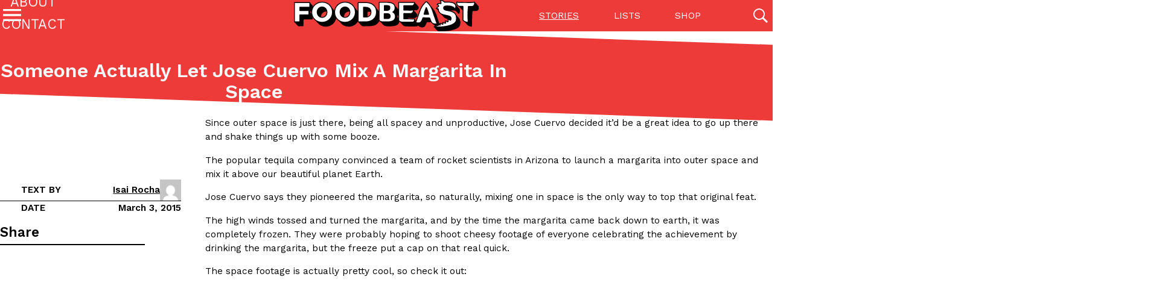

--- FILE ---
content_type: text/html; charset=UTF-8
request_url: https://www.foodbeast.com/news/jose-cuervo-margarita-in-space/
body_size: 18679
content:
<!doctype html>
<html lang="en-US" >
<head>
	<meta charset="UTF-8"/>
	<meta name="viewport" content="width=device-width, initial-scale=1"/>
	<meta name="view-transition" content="same-origin"/>
	<title>Someone Actually Let Jose Cuervo Mix A Margarita In Space &#8211; Foodbeast</title>
<meta name='robots' content='max-image-preview:large' />
<link rel='dns-prefetch' href='//www.foodbeast.com' />
<link rel='dns-prefetch' href='//cdn.jsdelivr.net' />
<link rel='dns-prefetch' href='//www.googletagmanager.com' />
<link rel="alternate" type="application/rss+xml" title="Foodbeast &raquo; Feed" href="https://www.foodbeast.com/feed/" />
<link rel="alternate" type="application/rss+xml" title="Foodbeast &raquo; Comments Feed" href="https://www.foodbeast.com/comments/feed/" />
<link rel="alternate" type="application/rss+xml" title="Foodbeast &raquo; Someone Actually Let Jose Cuervo Mix A Margarita In Space Comments Feed" href="https://www.foodbeast.com/news/jose-cuervo-margarita-in-space/feed/" />
<script>
window._wpemojiSettings = {"baseUrl":"https:\/\/s.w.org\/images\/core\/emoji\/15.0.3\/72x72\/","ext":".png","svgUrl":"https:\/\/s.w.org\/images\/core\/emoji\/15.0.3\/svg\/","svgExt":".svg","source":{"concatemoji":"https:\/\/www.foodbeast.com\/wp-includes\/js\/wp-emoji-release.min.js?ver=6.6.1"}};
/*! This file is auto-generated */
!function(i,n){var o,s,e;function c(e){try{var t={supportTests:e,timestamp:(new Date).valueOf()};sessionStorage.setItem(o,JSON.stringify(t))}catch(e){}}function p(e,t,n){e.clearRect(0,0,e.canvas.width,e.canvas.height),e.fillText(t,0,0);var t=new Uint32Array(e.getImageData(0,0,e.canvas.width,e.canvas.height).data),r=(e.clearRect(0,0,e.canvas.width,e.canvas.height),e.fillText(n,0,0),new Uint32Array(e.getImageData(0,0,e.canvas.width,e.canvas.height).data));return t.every(function(e,t){return e===r[t]})}function u(e,t,n){switch(t){case"flag":return n(e,"\ud83c\udff3\ufe0f\u200d\u26a7\ufe0f","\ud83c\udff3\ufe0f\u200b\u26a7\ufe0f")?!1:!n(e,"\ud83c\uddfa\ud83c\uddf3","\ud83c\uddfa\u200b\ud83c\uddf3")&&!n(e,"\ud83c\udff4\udb40\udc67\udb40\udc62\udb40\udc65\udb40\udc6e\udb40\udc67\udb40\udc7f","\ud83c\udff4\u200b\udb40\udc67\u200b\udb40\udc62\u200b\udb40\udc65\u200b\udb40\udc6e\u200b\udb40\udc67\u200b\udb40\udc7f");case"emoji":return!n(e,"\ud83d\udc26\u200d\u2b1b","\ud83d\udc26\u200b\u2b1b")}return!1}function f(e,t,n){var r="undefined"!=typeof WorkerGlobalScope&&self instanceof WorkerGlobalScope?new OffscreenCanvas(300,150):i.createElement("canvas"),a=r.getContext("2d",{willReadFrequently:!0}),o=(a.textBaseline="top",a.font="600 32px Arial",{});return e.forEach(function(e){o[e]=t(a,e,n)}),o}function t(e){var t=i.createElement("script");t.src=e,t.defer=!0,i.head.appendChild(t)}"undefined"!=typeof Promise&&(o="wpEmojiSettingsSupports",s=["flag","emoji"],n.supports={everything:!0,everythingExceptFlag:!0},e=new Promise(function(e){i.addEventListener("DOMContentLoaded",e,{once:!0})}),new Promise(function(t){var n=function(){try{var e=JSON.parse(sessionStorage.getItem(o));if("object"==typeof e&&"number"==typeof e.timestamp&&(new Date).valueOf()<e.timestamp+604800&&"object"==typeof e.supportTests)return e.supportTests}catch(e){}return null}();if(!n){if("undefined"!=typeof Worker&&"undefined"!=typeof OffscreenCanvas&&"undefined"!=typeof URL&&URL.createObjectURL&&"undefined"!=typeof Blob)try{var e="postMessage("+f.toString()+"("+[JSON.stringify(s),u.toString(),p.toString()].join(",")+"));",r=new Blob([e],{type:"text/javascript"}),a=new Worker(URL.createObjectURL(r),{name:"wpTestEmojiSupports"});return void(a.onmessage=function(e){c(n=e.data),a.terminate(),t(n)})}catch(e){}c(n=f(s,u,p))}t(n)}).then(function(e){for(var t in e)n.supports[t]=e[t],n.supports.everything=n.supports.everything&&n.supports[t],"flag"!==t&&(n.supports.everythingExceptFlag=n.supports.everythingExceptFlag&&n.supports[t]);n.supports.everythingExceptFlag=n.supports.everythingExceptFlag&&!n.supports.flag,n.DOMReady=!1,n.readyCallback=function(){n.DOMReady=!0}}).then(function(){return e}).then(function(){var e;n.supports.everything||(n.readyCallback(),(e=n.source||{}).concatemoji?t(e.concatemoji):e.wpemoji&&e.twemoji&&(t(e.twemoji),t(e.wpemoji)))}))}((window,document),window._wpemojiSettings);
</script>
<style id='wp-emoji-styles-inline-css'>

	img.wp-smiley, img.emoji {
		display: inline !important;
		border: none !important;
		box-shadow: none !important;
		height: 1em !important;
		width: 1em !important;
		margin: 0 0.07em !important;
		vertical-align: -0.1em !important;
		background: none !important;
		padding: 0 !important;
	}
</style>
<link rel='stylesheet' id='wp-block-library-css' href='https://www.foodbeast.com/wp-includes/css/dist/block-library/style.min.css?ver=6.6.1' media='all' />
<style id='wp-block-library-theme-inline-css'>
.wp-block-audio :where(figcaption){color:#555;font-size:13px;text-align:center}.is-dark-theme .wp-block-audio :where(figcaption){color:#ffffffa6}.wp-block-audio{margin:0 0 1em}.wp-block-code{border:1px solid #ccc;border-radius:4px;font-family:Menlo,Consolas,monaco,monospace;padding:.8em 1em}.wp-block-embed :where(figcaption){color:#555;font-size:13px;text-align:center}.is-dark-theme .wp-block-embed :where(figcaption){color:#ffffffa6}.wp-block-embed{margin:0 0 1em}.blocks-gallery-caption{color:#555;font-size:13px;text-align:center}.is-dark-theme .blocks-gallery-caption{color:#ffffffa6}:root :where(.wp-block-image figcaption){color:#555;font-size:13px;text-align:center}.is-dark-theme :root :where(.wp-block-image figcaption){color:#ffffffa6}.wp-block-image{margin:0 0 1em}.wp-block-pullquote{border-bottom:4px solid;border-top:4px solid;color:currentColor;margin-bottom:1.75em}.wp-block-pullquote cite,.wp-block-pullquote footer,.wp-block-pullquote__citation{color:currentColor;font-size:.8125em;font-style:normal;text-transform:uppercase}.wp-block-quote{border-left:.25em solid;margin:0 0 1.75em;padding-left:1em}.wp-block-quote cite,.wp-block-quote footer{color:currentColor;font-size:.8125em;font-style:normal;position:relative}.wp-block-quote.has-text-align-right{border-left:none;border-right:.25em solid;padding-left:0;padding-right:1em}.wp-block-quote.has-text-align-center{border:none;padding-left:0}.wp-block-quote.is-large,.wp-block-quote.is-style-large,.wp-block-quote.is-style-plain{border:none}.wp-block-search .wp-block-search__label{font-weight:700}.wp-block-search__button{border:1px solid #ccc;padding:.375em .625em}:where(.wp-block-group.has-background){padding:1.25em 2.375em}.wp-block-separator.has-css-opacity{opacity:.4}.wp-block-separator{border:none;border-bottom:2px solid;margin-left:auto;margin-right:auto}.wp-block-separator.has-alpha-channel-opacity{opacity:1}.wp-block-separator:not(.is-style-wide):not(.is-style-dots){width:100px}.wp-block-separator.has-background:not(.is-style-dots){border-bottom:none;height:1px}.wp-block-separator.has-background:not(.is-style-wide):not(.is-style-dots){height:2px}.wp-block-table{margin:0 0 1em}.wp-block-table td,.wp-block-table th{word-break:normal}.wp-block-table :where(figcaption){color:#555;font-size:13px;text-align:center}.is-dark-theme .wp-block-table :where(figcaption){color:#ffffffa6}.wp-block-video :where(figcaption){color:#555;font-size:13px;text-align:center}.is-dark-theme .wp-block-video :where(figcaption){color:#ffffffa6}.wp-block-video{margin:0 0 1em}:root :where(.wp-block-template-part.has-background){margin-bottom:0;margin-top:0;padding:1.25em 2.375em}
</style>
<style id='classic-theme-styles-inline-css'>
/*! This file is auto-generated */
.wp-block-button__link{color:#fff;background-color:#32373c;border-radius:9999px;box-shadow:none;text-decoration:none;padding:calc(.667em + 2px) calc(1.333em + 2px);font-size:1.125em}.wp-block-file__button{background:#32373c;color:#fff;text-decoration:none}
</style>
<style id='global-styles-inline-css'>
:root{--wp--preset--aspect-ratio--square: 1;--wp--preset--aspect-ratio--4-3: 4/3;--wp--preset--aspect-ratio--3-4: 3/4;--wp--preset--aspect-ratio--3-2: 3/2;--wp--preset--aspect-ratio--2-3: 2/3;--wp--preset--aspect-ratio--16-9: 16/9;--wp--preset--aspect-ratio--9-16: 9/16;--wp--preset--color--black: #000000;--wp--preset--color--cyan-bluish-gray: #abb8c3;--wp--preset--color--white: #ffffff;--wp--preset--color--pale-pink: #f78da7;--wp--preset--color--vivid-red: #cf2e2e;--wp--preset--color--luminous-vivid-orange: #ff6900;--wp--preset--color--luminous-vivid-amber: #fcb900;--wp--preset--color--light-green-cyan: #7bdcb5;--wp--preset--color--vivid-green-cyan: #00d084;--wp--preset--color--pale-cyan-blue: #8ed1fc;--wp--preset--color--vivid-cyan-blue: #0693e3;--wp--preset--color--vivid-purple: #9b51e0;--wp--preset--gradient--vivid-cyan-blue-to-vivid-purple: linear-gradient(135deg,rgba(6,147,227,1) 0%,rgb(155,81,224) 100%);--wp--preset--gradient--light-green-cyan-to-vivid-green-cyan: linear-gradient(135deg,rgb(122,220,180) 0%,rgb(0,208,130) 100%);--wp--preset--gradient--luminous-vivid-amber-to-luminous-vivid-orange: linear-gradient(135deg,rgba(252,185,0,1) 0%,rgba(255,105,0,1) 100%);--wp--preset--gradient--luminous-vivid-orange-to-vivid-red: linear-gradient(135deg,rgba(255,105,0,1) 0%,rgb(207,46,46) 100%);--wp--preset--gradient--very-light-gray-to-cyan-bluish-gray: linear-gradient(135deg,rgb(238,238,238) 0%,rgb(169,184,195) 100%);--wp--preset--gradient--cool-to-warm-spectrum: linear-gradient(135deg,rgb(74,234,220) 0%,rgb(151,120,209) 20%,rgb(207,42,186) 40%,rgb(238,44,130) 60%,rgb(251,105,98) 80%,rgb(254,248,76) 100%);--wp--preset--gradient--blush-light-purple: linear-gradient(135deg,rgb(255,206,236) 0%,rgb(152,150,240) 100%);--wp--preset--gradient--blush-bordeaux: linear-gradient(135deg,rgb(254,205,165) 0%,rgb(254,45,45) 50%,rgb(107,0,62) 100%);--wp--preset--gradient--luminous-dusk: linear-gradient(135deg,rgb(255,203,112) 0%,rgb(199,81,192) 50%,rgb(65,88,208) 100%);--wp--preset--gradient--pale-ocean: linear-gradient(135deg,rgb(255,245,203) 0%,rgb(182,227,212) 50%,rgb(51,167,181) 100%);--wp--preset--gradient--electric-grass: linear-gradient(135deg,rgb(202,248,128) 0%,rgb(113,206,126) 100%);--wp--preset--gradient--midnight: linear-gradient(135deg,rgb(2,3,129) 0%,rgb(40,116,252) 100%);--wp--preset--font-size--small: 13px;--wp--preset--font-size--medium: 20px;--wp--preset--font-size--large: 36px;--wp--preset--font-size--x-large: 42px;--wp--preset--spacing--20: 0.44rem;--wp--preset--spacing--30: 0.67rem;--wp--preset--spacing--40: 1rem;--wp--preset--spacing--50: 1.5rem;--wp--preset--spacing--60: 2.25rem;--wp--preset--spacing--70: 3.38rem;--wp--preset--spacing--80: 5.06rem;--wp--preset--shadow--natural: 6px 6px 9px rgba(0, 0, 0, 0.2);--wp--preset--shadow--deep: 12px 12px 50px rgba(0, 0, 0, 0.4);--wp--preset--shadow--sharp: 6px 6px 0px rgba(0, 0, 0, 0.2);--wp--preset--shadow--outlined: 6px 6px 0px -3px rgba(255, 255, 255, 1), 6px 6px rgba(0, 0, 0, 1);--wp--preset--shadow--crisp: 6px 6px 0px rgba(0, 0, 0, 1);}:where(.is-layout-flex){gap: 0.5em;}:where(.is-layout-grid){gap: 0.5em;}body .is-layout-flex{display: flex;}.is-layout-flex{flex-wrap: wrap;align-items: center;}.is-layout-flex > :is(*, div){margin: 0;}body .is-layout-grid{display: grid;}.is-layout-grid > :is(*, div){margin: 0;}:where(.wp-block-columns.is-layout-flex){gap: 2em;}:where(.wp-block-columns.is-layout-grid){gap: 2em;}:where(.wp-block-post-template.is-layout-flex){gap: 1.25em;}:where(.wp-block-post-template.is-layout-grid){gap: 1.25em;}.has-black-color{color: var(--wp--preset--color--black) !important;}.has-cyan-bluish-gray-color{color: var(--wp--preset--color--cyan-bluish-gray) !important;}.has-white-color{color: var(--wp--preset--color--white) !important;}.has-pale-pink-color{color: var(--wp--preset--color--pale-pink) !important;}.has-vivid-red-color{color: var(--wp--preset--color--vivid-red) !important;}.has-luminous-vivid-orange-color{color: var(--wp--preset--color--luminous-vivid-orange) !important;}.has-luminous-vivid-amber-color{color: var(--wp--preset--color--luminous-vivid-amber) !important;}.has-light-green-cyan-color{color: var(--wp--preset--color--light-green-cyan) !important;}.has-vivid-green-cyan-color{color: var(--wp--preset--color--vivid-green-cyan) !important;}.has-pale-cyan-blue-color{color: var(--wp--preset--color--pale-cyan-blue) !important;}.has-vivid-cyan-blue-color{color: var(--wp--preset--color--vivid-cyan-blue) !important;}.has-vivid-purple-color{color: var(--wp--preset--color--vivid-purple) !important;}.has-black-background-color{background-color: var(--wp--preset--color--black) !important;}.has-cyan-bluish-gray-background-color{background-color: var(--wp--preset--color--cyan-bluish-gray) !important;}.has-white-background-color{background-color: var(--wp--preset--color--white) !important;}.has-pale-pink-background-color{background-color: var(--wp--preset--color--pale-pink) !important;}.has-vivid-red-background-color{background-color: var(--wp--preset--color--vivid-red) !important;}.has-luminous-vivid-orange-background-color{background-color: var(--wp--preset--color--luminous-vivid-orange) !important;}.has-luminous-vivid-amber-background-color{background-color: var(--wp--preset--color--luminous-vivid-amber) !important;}.has-light-green-cyan-background-color{background-color: var(--wp--preset--color--light-green-cyan) !important;}.has-vivid-green-cyan-background-color{background-color: var(--wp--preset--color--vivid-green-cyan) !important;}.has-pale-cyan-blue-background-color{background-color: var(--wp--preset--color--pale-cyan-blue) !important;}.has-vivid-cyan-blue-background-color{background-color: var(--wp--preset--color--vivid-cyan-blue) !important;}.has-vivid-purple-background-color{background-color: var(--wp--preset--color--vivid-purple) !important;}.has-black-border-color{border-color: var(--wp--preset--color--black) !important;}.has-cyan-bluish-gray-border-color{border-color: var(--wp--preset--color--cyan-bluish-gray) !important;}.has-white-border-color{border-color: var(--wp--preset--color--white) !important;}.has-pale-pink-border-color{border-color: var(--wp--preset--color--pale-pink) !important;}.has-vivid-red-border-color{border-color: var(--wp--preset--color--vivid-red) !important;}.has-luminous-vivid-orange-border-color{border-color: var(--wp--preset--color--luminous-vivid-orange) !important;}.has-luminous-vivid-amber-border-color{border-color: var(--wp--preset--color--luminous-vivid-amber) !important;}.has-light-green-cyan-border-color{border-color: var(--wp--preset--color--light-green-cyan) !important;}.has-vivid-green-cyan-border-color{border-color: var(--wp--preset--color--vivid-green-cyan) !important;}.has-pale-cyan-blue-border-color{border-color: var(--wp--preset--color--pale-cyan-blue) !important;}.has-vivid-cyan-blue-border-color{border-color: var(--wp--preset--color--vivid-cyan-blue) !important;}.has-vivid-purple-border-color{border-color: var(--wp--preset--color--vivid-purple) !important;}.has-vivid-cyan-blue-to-vivid-purple-gradient-background{background: var(--wp--preset--gradient--vivid-cyan-blue-to-vivid-purple) !important;}.has-light-green-cyan-to-vivid-green-cyan-gradient-background{background: var(--wp--preset--gradient--light-green-cyan-to-vivid-green-cyan) !important;}.has-luminous-vivid-amber-to-luminous-vivid-orange-gradient-background{background: var(--wp--preset--gradient--luminous-vivid-amber-to-luminous-vivid-orange) !important;}.has-luminous-vivid-orange-to-vivid-red-gradient-background{background: var(--wp--preset--gradient--luminous-vivid-orange-to-vivid-red) !important;}.has-very-light-gray-to-cyan-bluish-gray-gradient-background{background: var(--wp--preset--gradient--very-light-gray-to-cyan-bluish-gray) !important;}.has-cool-to-warm-spectrum-gradient-background{background: var(--wp--preset--gradient--cool-to-warm-spectrum) !important;}.has-blush-light-purple-gradient-background{background: var(--wp--preset--gradient--blush-light-purple) !important;}.has-blush-bordeaux-gradient-background{background: var(--wp--preset--gradient--blush-bordeaux) !important;}.has-luminous-dusk-gradient-background{background: var(--wp--preset--gradient--luminous-dusk) !important;}.has-pale-ocean-gradient-background{background: var(--wp--preset--gradient--pale-ocean) !important;}.has-electric-grass-gradient-background{background: var(--wp--preset--gradient--electric-grass) !important;}.has-midnight-gradient-background{background: var(--wp--preset--gradient--midnight) !important;}.has-small-font-size{font-size: var(--wp--preset--font-size--small) !important;}.has-medium-font-size{font-size: var(--wp--preset--font-size--medium) !important;}.has-large-font-size{font-size: var(--wp--preset--font-size--large) !important;}.has-x-large-font-size{font-size: var(--wp--preset--font-size--x-large) !important;}
:where(.wp-block-post-template.is-layout-flex){gap: 1.25em;}:where(.wp-block-post-template.is-layout-grid){gap: 1.25em;}
:where(.wp-block-columns.is-layout-flex){gap: 2em;}:where(.wp-block-columns.is-layout-grid){gap: 2em;}
:root :where(.wp-block-pullquote){font-size: 1.5em;line-height: 1.6;}
</style>
<link rel='stylesheet' id='mihdan-lite-youtube-embed-css' href='https://www.foodbeast.com/wp-content/plugins/mihdan-lite-youtube-embed/assets/dist/css/frontend.css?ver=1.8.0.3' media='all' />
<link rel='stylesheet' id='swiper-css' href='https://cdn.jsdelivr.net/npm/swiper@10/swiper-bundle.min.css?ver=6.6.1' media='all' />
<link rel='stylesheet' id='foo-style-css' href='https://www.foodbeast.com/wp-content/themes/foodbeast/assets/css/style.css?ver=1.0.5' media='all' />
<style id='kadence-blocks-global-variables-inline-css'>
:root {--global-kb-font-size-sm:clamp(0.8rem, 0.73rem + 0.217vw, 0.9rem);--global-kb-font-size-md:clamp(1.1rem, 0.995rem + 0.326vw, 1.25rem);--global-kb-font-size-lg:clamp(1.75rem, 1.576rem + 0.543vw, 2rem);--global-kb-font-size-xl:clamp(2.25rem, 1.728rem + 1.63vw, 3rem);--global-kb-font-size-xxl:clamp(2.5rem, 1.456rem + 3.26vw, 4rem);--global-kb-font-size-xxxl:clamp(2.75rem, 0.489rem + 7.065vw, 6rem);}:root {--global-palette1: #3182CE;--global-palette2: #2B6CB0;--global-palette3: #1A202C;--global-palette4: #2D3748;--global-palette5: #4A5568;--global-palette6: #718096;--global-palette7: #EDF2F7;--global-palette8: #F7FAFC;--global-palette9: #ffffff;}
</style>
<script src="https://cdn.jsdelivr.net/npm/alpinejs@3.13.1/dist/cdn.min.js?ver=6.6.1" id="alpine-js" defer data-wp-strategy="defer"></script>

<!-- Google tag (gtag.js) snippet added by Site Kit -->

<!-- Google Analytics snippet added by Site Kit -->
<script src="https://www.googletagmanager.com/gtag/js?id=GT-5R6X63P" id="google_gtagjs-js" async></script>
<script id="google_gtagjs-js-after">
window.dataLayer = window.dataLayer || [];function gtag(){dataLayer.push(arguments);}
gtag("set","linker",{"domains":["www.foodbeast.com"]});
gtag("js", new Date());
gtag("set", "developer_id.dZTNiMT", true);
gtag("config", "GT-5R6X63P");
</script>

<!-- End Google tag (gtag.js) snippet added by Site Kit -->
<link rel="https://api.w.org/" href="https://www.foodbeast.com/wp-json/" /><link rel="alternate" title="JSON" type="application/json" href="https://www.foodbeast.com/wp-json/wp/v2/posts/294015" /><link rel="EditURI" type="application/rsd+xml" title="RSD" href="https://www.foodbeast.com/xmlrpc.php?rsd" />
<meta name="generator" content="WordPress 6.6.1" />
<link rel="canonical" href="https://www.foodbeast.com/news/jose-cuervo-margarita-in-space/" />
<link rel='shortlink' href='https://www.foodbeast.com/?p=294015' />
<link rel="alternate" title="oEmbed (JSON)" type="application/json+oembed" href="https://www.foodbeast.com/wp-json/oembed/1.0/embed?url=https%3A%2F%2Fwww.foodbeast.com%2Fnews%2Fjose-cuervo-margarita-in-space%2F" />
<link rel="alternate" title="oEmbed (XML)" type="text/xml+oembed" href="https://www.foodbeast.com/wp-json/oembed/1.0/embed?url=https%3A%2F%2Fwww.foodbeast.com%2Fnews%2Fjose-cuervo-margarita-in-space%2F&#038;format=xml" />
<meta name="generator" content="Site Kit by Google 1.133.0" />
<!-- Google AdSense meta tags added by Site Kit -->
<meta name="google-adsense-platform-account" content="ca-host-pub-2644536267352236">
<meta name="google-adsense-platform-domain" content="sitekit.withgoogle.com">
<!-- End Google AdSense meta tags added by Site Kit -->
		<style id="wp-custom-css">
			/* Ad Labels */

.google-auto-placed::before {
    content: "advertisement";
    display: block;
	  position: relative;
    top: 0;
    left: 50%;
    transform: translateX(-50%);
    color: rgb(99, 99, 99);
    font-family: "arial", sans-serif;
    letter-spacing: 1px;
    text-transform: uppercase;
    font-size: 10px;
}

.google-auto-placed {
	padding: 10px 0 25px 0;
}

.google-auto-placed > ins {
    margin-top: 10px !important;
}

/* Article Header Spacing */
article .entry-header._color-strip {
	padding-top: max(3vw, 3rem);
}

/* List Formatting */

.list-gallery-block .list-gallery__item .__item-image {
	margin-bottom: 1rem !important;
}

.list-gallery-block._display-list .list-gallery__items .__item-image figure {
    aspect-ratio: auto !important;
}

@media (max-width: 782px) {
    .listicle-gallery._display-list .list-gallery__items .__item-image {
        max-width: 100% !important;
    }
}

.list-gallery-block._display-list .list-gallery__item .__item-content hr.spacer {
    margin-bottom: 1rem !important;
}

.list-gallery-block .list-gallery__item .__item-content .strip-label {
	margin-top: 0;
	padding-bottom: .33rem !important;
}

/* IG Embed Centering */
.instagram-media {
	margin: 0px auto 12px !important;
}		</style>
		</head>

<body class="post-template-default single single-post postid-294015 single-format-standard wp-embed-responsive no-js singular _type-post">
<div id="top"></div>
<div id="page" class="site">

	<header id='masthead' class="site-header" x-data="siteHeader">
		<div class="inner-container site-header__layout">
			<div class="site-logo">
				<a href="https://www.foodbeast.com">
					<img src="https://www.foodbeast.com/wp-content/themes/foodbeast/assets/images/logo.svg" width="310" height="52" alt="logo">
				</a>
			</div>

							<div class="menu-button-container">
					<button x-bind="menuButton" id="primary-menu" class="menu-button" aria-controls="primary-menu-list" aria-expanded="false">
							<span class="icon-open">
								<svg xmlns="http://www.w3.org/2000/svg" width="24" height="24" viewBox="0 0 24 24">
									<path d="M0 0h24v24H0z" fill="none"/>
									<path d="M3 18h18v-2H3v2zm0-5h18v-2H3v2zm0-7v2h18V6H3z"/>
								</svg>
							</span>
						<span class="icon-close">
								<svg xmlns="http://www.w3.org/2000/svg" width="24" height="24" viewBox="0 0 24 24">
									<path d="M0 0h24v24H0z" fill="none"/>
									<path d="M19 6.41L17.59 5 12 10.59 6.41 5 5 6.41 10.59 12 5 17.59 6.41 19 12 13.41 17.59 19 19 17.59 13.41 12 19 6.41z"/>
								</svg>
							</span>
					</button>
				</div><!-- .menu-button-container -->
			
			<div class="site-search">
				<button x-on:click="toggleSearch" type="button" class="global-search-toggle">
					<span class="__icon">
						<svg xmlns="http://www.w3.org/2000/svg" width="24" height="24" viewBox="0 0 24 24">
							<path
								d="M81.531,78.625a9.483,9.483,0,1,0-2.856,2.887l.431-.3L85.894,88,88,85.856l-6.781-6.787ZM78.838,68.2A7.514,7.514,0,1,1,73.525,66,7.465,7.465,0,0,1,78.838,68.2Z" transform="translate(-64 -64)"
								style="fill: currentColor"/>
						</svg>
					</span>
					<span class="__text hidden">Open Search</span>
				</button>
			</div>

			<div class="menu-list-container secondary-menu-list-container"><ul id="secondary-menu-list" class="menu-list"><li id="menu-item-175" class="menu-item menu-item-type-post_type menu-item-object-page current_page_parent menu-item-175"><a href="https://www.foodbeast.com/stories/">Stories</a></li>
<li id="menu-item-414290" class="menu-item menu-item-type-post_type menu-item-object-page menu-item-414290"><a href="https://www.foodbeast.com/lists/">Lists</a></li>
<li id="menu-item-414291" class="menu-item menu-item-type-custom menu-item-object-custom menu-item-414291"><a target="_blank" rel="noopener" href="http://shop.foodbeast.com/">Shop</a></li>
</ul></div>		</div><!-- .inner-container -->

					<nav class="menu-list-container primary-menu-list-container" role='navigation' aria-label="Primary menu">
				<ul id="primary-menu-list" class="menu-list"><li id="menu-item-174" class="menu-item menu-item-type-post_type menu-item-object-page current_page_parent menu-item-174"><a href="https://www.foodbeast.com/stories/">Stories</a></li>
<li id="menu-item-193" class="menu-item menu-item-type-post_type menu-item-object-page menu-item-193"><a href="https://www.foodbeast.com/lists/">Listicles</a></li>
<li id="menu-item-414292" class="menu-item menu-item-type-custom menu-item-object-custom menu-item-414292"><a target="_blank" rel="noopener" href="http://shop.foodbeast.com/">Shop</a></li>
<li id="menu-item-184" class="menu-item menu-item-type-post_type menu-item-object-page menu-item-184"><a href="https://www.foodbeast.com/about/">About</a></li>
<li id="menu-item-186" class="menu-item menu-item-type-post_type menu-item-object-page menu-item-186"><a href="https://www.foodbeast.com/contact/">Contact</a></li>
</ul>			</nav>
			
		<div class="global-search-container" x-ref="globalSearchContainer" x-on:keyup.esc.window="closeSearch">
	<div class="inner-container">
		<div class="close-button-container">
			<button x-on:click="toggleSearch" type="button" class="close-button"><span class="button-text">Close Search</span></button>
		</div>

		<div class="search-container"
		     x-data="{
			      query: {s: '', post_type: '', category__in: [] },
			      page: 1,
			      posts_per_page: 18,
			      total_pages: 1490,
			      total_posts: 26816,
			      post_args: {&quot;post_class&quot;:[&quot;flow-horizontal&quot;],&quot;post_embed&quot;:&quot;youtube&quot;,&quot;post_image&quot;:&quot;global-search&quot;},
			 }"
		     x-init="$watch('query', (value) => { $data.page = 1; fbeastLoadPosts(value, $data, '#global-search-posts-list'); })"
		>
			<div class="search-form-container">
	<form role="search"  method="get" class="search-form"
	      action="https://www.foodbeast.com/"
	      x-data="{search_term:''}" x-modelable="search_term" x-model="query.s" x-on:submit.prevent="console.log(fbeastDeepClone($data.query))"
	>
		<label class="search-label h4" for="search-form-1">Search for keywords</label>
		<div class="search-field">
			<input x-model.lazy="search_term" type="search" id="search-form-1" class="search-input" value="" name="s" placeholder="Posts, categories, recipes, tags"/>
			<button type="submit" class="search-submit">
				<span class="button-text">Search</span>
				<i class="button-icon"></i>
			</button>
		</div>
	</form>
</div>
			<form class="featured-categories" action="#" method="get" autocomplete="off">
				<div class="h4 __block-title">Featured Categories</div>
				<div class="total-posts-number">
					<input type="hidden" name="s" value="" x-bind:value="query.s"/>
					<span x-text="total_posts + (1 < total_posts? ' results' : ' result')"></span>
				</div>
				<div class="featured-categories__list">
					<label class="featured-categories__item _type-none">
						<input type="radio" name="post_type" value="" class="hidden" checked="checked" x-model="query.post_type"/>
						<i class="category-icon"></i>
						<strong class="category-name">All</strong>
						<span class="category-count">(26816)</span>
					</label>
											<label class="featured-categories__item _type-post">
							<input type="radio" name="post_type" value="post" class="hidden" x-model="query.post_type"/>
							<i class="category-icon"></i>
							<strong class="category-name">Stories</strong>
							<span class="category-count">(26732)</span>
						</label>
												<label class="featured-categories__item _type-listicle">
							<input type="radio" name="post_type" value="listicle" class="hidden" x-model="query.post_type"/>
							<i class="category-icon"></i>
							<strong class="category-name">Listicles</strong>
							<span class="category-count">(72)</span>
						</label>
												<label class="featured-categories__item _type-recipe">
							<input type="radio" name="post_type" value="recipe" class="hidden" x-model="query.post_type"/>
							<i class="category-icon"></i>
							<strong class="category-name">Recipes</strong>
							<span class="category-count">(0)</span>
						</label>
												<label class="featured-categories__item _type-video">
							<input type="radio" name="post_type" value="video" class="hidden" x-model="query.post_type"/>
							<i class="category-icon"></i>
							<strong class="category-name">Videos</strong>
							<span class="category-count">(12)</span>
						</label>
										</div>
				<div class="advanced-filters" x-data="{advanced_filters: false}">
					<button
						x-on:click="
						advanced_filters = !advanced_filters;
						if( !advanced_filters && query.category__in.length ) {
						    query.category__in = [];
						}
						"
						type="button"
						class="btn btn-link toggle-advanced-filters h6"
						aria-expanded="false" x-bind:aria-expanded="advanced_filters"
						aria-label="Toggle advanced filters"
					>
						<span class="text-open">Advanced Filters</span>
						<span class="text-close">Less Filters</span>
					</button>
					<div class="advanced-filter">
						<div class="terms__list">
																<label class="terms__item category-label" data-slug="culture">
										<input type="checkbox" name="category__in[]" value="58" class="hidden" x-model="query.category__in"/>
										<span class="category-name">Culture</span>
									</label>
																		<label class="terms__item category-label" data-slug="eating-in">
										<input type="checkbox" name="category__in[]" value="38060" class="hidden" x-model="query.category__in"/>
										<span class="category-name">Eating In</span>
									</label>
																		<label class="terms__item category-label" data-slug="eating-out">
										<input type="checkbox" name="category__in[]" value="38059" class="hidden" x-model="query.category__in"/>
										<span class="category-name">Eating Out</span>
									</label>
																		<label class="terms__item category-label" data-slug="innovation">
										<input type="checkbox" name="category__in[]" value="38061" class="hidden" x-model="query.category__in"/>
										<span class="category-name">Innovation</span>
									</label>
																		<label class="terms__item category-label" data-slug="lifestyle">
										<input type="checkbox" name="category__in[]" value="38062" class="hidden" x-model="query.category__in"/>
										<span class="category-name">Lifestyle</span>
									</label>
																		<label class="terms__item category-label" data-slug="partners">
										<input type="checkbox" name="category__in[]" value="873" class="hidden" x-model="query.category__in"/>
										<span class="category-name">Partners</span>
									</label>
																		<label class="terms__item category-label" data-slug="products">
										<input type="checkbox" name="category__in[]" value="23" class="hidden" x-model="query.category__in"/>
										<span class="category-name">Products</span>
									</label>
																		<label class="terms__item category-label" data-slug="foodbeast-recipes">
										<input type="checkbox" name="category__in[]" value="281" class="hidden" x-model="query.category__in"/>
										<span class="category-name">Recipes</span>
									</label>
															</div>
					</div>
				</div>
			</form>

			<div class="posts-list-block" id="global-search-posts-list">
				<div class="h4 __block-title">
					<template x-if="total_posts && '' !== query.s"><span>Results</span></template>
					<template x-if="total_posts && '' === query.s"><span>The last posts</span></template>
					<template x-if="!total_posts"><span>No posts found</span></template>
				</div>

				<div class="posts-list">
					<div  class="post-item flow-horizontal" data-post_type="listicle">
	<div class="post-item__inner">
					<div class="post-item__image">
				
	
		<figure  class="post-thumbnail">
			<a href="https://www.foodbeast.com/listicle/14-must-haves-from-disneylands-lunar-new-year-celebration-2026/" aria-hidden="true" tabindex="-1">
				<img width="240" height="135" src="https://www.foodbeast.com/wp-content/uploads/2026/01/2026-DLR-LNY-Foodie-Guide-HotDog-240x135.jpg" class="attachment-global-search size-global-search wp-post-image" alt="" loading="lazy" decoding="async" srcset="https://www.foodbeast.com/wp-content/uploads/2026/01/2026-DLR-LNY-Foodie-Guide-HotDog-240x135.jpg 240w, https://www.foodbeast.com/wp-content/uploads/2026/01/2026-DLR-LNY-Foodie-Guide-HotDog-752x423.jpg 752w, https://www.foodbeast.com/wp-content/uploads/2026/01/2026-DLR-LNY-Foodie-Guide-HotDog-700x394.jpg 700w, https://www.foodbeast.com/wp-content/uploads/2026/01/2026-DLR-LNY-Foodie-Guide-HotDog-518x291.jpg 518w, https://www.foodbeast.com/wp-content/uploads/2026/01/2026-DLR-LNY-Foodie-Guide-HotDog-1000x563.jpg 1000w, https://www.foodbeast.com/wp-content/uploads/2026/01/2026-DLR-LNY-Foodie-Guide-HotDog-480x270.jpg 480w, https://www.foodbeast.com/wp-content/uploads/2026/01/2026-DLR-LNY-Foodie-Guide-HotDog-1520x855.jpg 1520w, https://www.foodbeast.com/wp-content/uploads/2026/01/2026-DLR-LNY-Foodie-Guide-HotDog-782x440.jpg 782w, https://www.foodbeast.com/wp-content/uploads/2026/01/2026-DLR-LNY-Foodie-Guide-HotDog-600x338.jpg 600w" sizes="(min-width: 881px) 240px, (min-width: 740px) calc(50vw - 50px), (min-width: 431px) 240px, calc(100vw - 40px)" />			</a>
					</figure>

		
									<div class="post-item__category terms__list">
						<span class="terms__item featured-label _type-listicle">Listicles</span><span class="terms__item category-label" data-term_id="58">Culture</span><span class="terms__item category-label" data-term_id="38059">Eating Out</span>					</div>
							</div>
				<div class="post-item__content">
							<div class="h7 post-item__title">
					<a href="https://www.foodbeast.com/listicle/14-must-haves-from-disneylands-lunar-new-year-celebration-2026/">14 Must Haves From Disneyland&#8217;s Lunar New Year Celebration 2026</a>
				</div>
										<div class="post-item__excerpt">
					Whether you’re visiting Disneyland to celebrate your New Year’s resolutions or just happen to be there for the iconic rides, Disneyland Resort just announced its&hellip;				</div>
										<div class="post-item__meta">
											<span class="byline"><a href="https://www.foodbeast.com/author/ryan-parker/" rel="author">Ryan Parker</a></span>,
										<span class="posted-on"><time class="entry-date published updated" datetime="2026-01-16T17:08:45-08:00">January 16, 2026</time></span>				</div>
					</div>
	</div>
</div><div  class="post-item flow-horizontal" data-post_type="post">
	<div class="post-item__inner">
					<div class="post-item__image">
				
	
		<figure  class="post-thumbnail">
			<a href="https://www.foodbeast.com/news/beyond-meat-just-entered-the-protein-drink-conversation/" aria-hidden="true" tabindex="-1">
				<img width="240" height="135" src="https://www.foodbeast.com/wp-content/uploads/2026/01/beyond-meat-immerse-protein-drink-240x135.png" class="attachment-global-search size-global-search wp-post-image" alt="" loading="lazy" decoding="async" srcset="https://www.foodbeast.com/wp-content/uploads/2026/01/beyond-meat-immerse-protein-drink-240x135.png 240w, https://www.foodbeast.com/wp-content/uploads/2026/01/beyond-meat-immerse-protein-drink-752x423.png 752w, https://www.foodbeast.com/wp-content/uploads/2026/01/beyond-meat-immerse-protein-drink-700x394.png 700w, https://www.foodbeast.com/wp-content/uploads/2026/01/beyond-meat-immerse-protein-drink-518x291.png 518w, https://www.foodbeast.com/wp-content/uploads/2026/01/beyond-meat-immerse-protein-drink-1000x563.png 1000w, https://www.foodbeast.com/wp-content/uploads/2026/01/beyond-meat-immerse-protein-drink-480x270.png 480w, https://www.foodbeast.com/wp-content/uploads/2026/01/beyond-meat-immerse-protein-drink-782x440.png 782w, https://www.foodbeast.com/wp-content/uploads/2026/01/beyond-meat-immerse-protein-drink-600x338.png 600w" sizes="(min-width: 881px) 240px, (min-width: 740px) calc(50vw - 50px), (min-width: 431px) 240px, calc(100vw - 40px)" />			</a>
					</figure>

		
									<div class="post-item__category terms__list">
						<span class="terms__item category-label" data-term_id="38061">Innovation</span><span class="terms__item category-label" data-term_id="23">Products</span>					</div>
							</div>
				<div class="post-item__content">
							<div class="h7 post-item__title">
					<a href="https://www.foodbeast.com/news/beyond-meat-just-entered-the-protein-drink-conversation/">Beyond Meat Just Entered The Protein Drink Conversation</a>
				</div>
										<div class="post-item__excerpt">
					Beyond Meat has been exclusively known for its innovative approach to plant-based meat alternatives. Well, that changes today. The company has announced Beyond Immerse, a&hellip;				</div>
										<div class="post-item__meta">
											<span class="byline"><a href="https://www.foodbeast.com/author/omari-allen/" rel="author">Ayomari</a></span>,
										<span class="posted-on"><time class="entry-date published updated" datetime="2026-01-16T15:01:22-08:00">January 16, 2026</time></span>				</div>
					</div>
	</div>
</div><div  class="post-item flow-horizontal" data-post_type="post">
	<div class="post-item__inner">
					<div class="post-item__image">
				
	
		<figure  class="post-thumbnail">
			<a href="https://www.foodbeast.com/news/butterfinger-french-toast-is-coming-to-stores/" aria-hidden="true" tabindex="-1">
				<img width="240" height="135" src="https://www.foodbeast.com/wp-content/uploads/2026/01/butterfinger-french-toast-240x135.jpg" class="attachment-global-search size-global-search wp-post-image" alt="" loading="lazy" decoding="async" srcset="https://www.foodbeast.com/wp-content/uploads/2026/01/butterfinger-french-toast-240x135.jpg 240w, https://www.foodbeast.com/wp-content/uploads/2026/01/butterfinger-french-toast-752x423.jpg 752w, https://www.foodbeast.com/wp-content/uploads/2026/01/butterfinger-french-toast-700x394.jpg 700w, https://www.foodbeast.com/wp-content/uploads/2026/01/butterfinger-french-toast-518x291.jpg 518w, https://www.foodbeast.com/wp-content/uploads/2026/01/butterfinger-french-toast-1000x563.jpg 1000w, https://www.foodbeast.com/wp-content/uploads/2026/01/butterfinger-french-toast-480x270.jpg 480w, https://www.foodbeast.com/wp-content/uploads/2026/01/butterfinger-french-toast-782x440.jpg 782w, https://www.foodbeast.com/wp-content/uploads/2026/01/butterfinger-french-toast-600x338.jpg 600w" sizes="(min-width: 881px) 240px, (min-width: 740px) calc(50vw - 50px), (min-width: 431px) 240px, calc(100vw - 40px)" />			</a>
					</figure>

		
									<div class="post-item__category terms__list">
						<span class="terms__item category-label" data-term_id="23">Products</span>					</div>
							</div>
				<div class="post-item__content">
							<div class="h7 post-item__title">
					<a href="https://www.foodbeast.com/news/butterfinger-french-toast-is-coming-to-stores/">Butterfinger&#8217;s New French Toast Flavor Is Coming To Stores</a>
				</div>
										<div class="post-item__excerpt">
					After being teased last May by Sporked, the highly anticipated Butterfinger French Toast flavor is finally about to hit stores. Instagram user candyhunting shared a&hellip;				</div>
										<div class="post-item__meta">
											<span class="byline"><a href="https://www.foodbeast.com/author/omari-allen/" rel="author">Ayomari</a></span>,
										<span class="posted-on"><time class="entry-date published updated" datetime="2026-01-15T16:59:14-08:00">January 15, 2026</time></span>				</div>
					</div>
	</div>
</div><div  class="post-item flow-horizontal" data-post_type="post">
	<div class="post-item__inner">
					<div class="post-item__image">
				
	
		<figure  class="post-thumbnail">
			<a href="https://www.foodbeast.com/news/tostitos-turns-elote-into-its-latest-chip-flavor-for-2026/" aria-hidden="true" tabindex="-1">
				<img width="240" height="135" src="https://www.foodbeast.com/wp-content/uploads/2026/01/Tostitos_MSC_s_MainPhoto_1_FINAL-240x135.jpg" class="attachment-global-search size-global-search wp-post-image" alt="" loading="lazy" decoding="async" srcset="https://www.foodbeast.com/wp-content/uploads/2026/01/Tostitos_MSC_s_MainPhoto_1_FINAL-240x135.jpg 240w, https://www.foodbeast.com/wp-content/uploads/2026/01/Tostitos_MSC_s_MainPhoto_1_FINAL-752x423.jpg 752w, https://www.foodbeast.com/wp-content/uploads/2026/01/Tostitos_MSC_s_MainPhoto_1_FINAL-700x394.jpg 700w, https://www.foodbeast.com/wp-content/uploads/2026/01/Tostitos_MSC_s_MainPhoto_1_FINAL-518x291.jpg 518w, https://www.foodbeast.com/wp-content/uploads/2026/01/Tostitos_MSC_s_MainPhoto_1_FINAL-1000x563.jpg 1000w, https://www.foodbeast.com/wp-content/uploads/2026/01/Tostitos_MSC_s_MainPhoto_1_FINAL-480x270.jpg 480w, https://www.foodbeast.com/wp-content/uploads/2026/01/Tostitos_MSC_s_MainPhoto_1_FINAL-1520x855.jpg 1520w, https://www.foodbeast.com/wp-content/uploads/2026/01/Tostitos_MSC_s_MainPhoto_1_FINAL-782x440.jpg 782w, https://www.foodbeast.com/wp-content/uploads/2026/01/Tostitos_MSC_s_MainPhoto_1_FINAL-600x338.jpg 600w" sizes="(min-width: 881px) 240px, (min-width: 740px) calc(50vw - 50px), (min-width: 431px) 240px, calc(100vw - 40px)" />			</a>
					</figure>

		
									<div class="post-item__category terms__list">
						<span class="terms__item category-label" data-term_id="23">Products</span>					</div>
							</div>
				<div class="post-item__content">
							<div class="h7 post-item__title">
					<a href="https://www.foodbeast.com/news/tostitos-turns-elote-into-its-latest-chip-flavor-for-2026/">Tostitos Turns Elote Into Its Latest Chip Flavor For 2026</a>
				</div>
										<div class="post-item__excerpt">
					Globally inspired street food isn’t slowing down anytime soon. If anything, it’s becoming the blueprint. According to new 2026 research from Mintel and Black Swan&hellip;				</div>
										<div class="post-item__meta">
											<span class="byline"><a href="https://www.foodbeast.com/author/reach/" rel="author">Reach Guinto</a></span>,
										<span class="posted-on"><time class="entry-date published updated" datetime="2026-01-15T16:27:58-08:00">January 15, 2026</time></span>				</div>
					</div>
	</div>
</div><div  class="post-item flow-horizontal" data-post_type="post">
	<div class="post-item__inner">
					<div class="post-item__image">
				
	
		<figure  class="post-thumbnail">
			<a href="https://www.foodbeast.com/news/pabst-blue-ribbon-just-dropped-a-99-pack-covered-in-godzilla-art/" aria-hidden="true" tabindex="-1">
				<img width="240" height="135" src="https://www.foodbeast.com/wp-content/uploads/2026/01/PBR-Godzilla-99-Pack-240x135.jpeg" class="attachment-global-search size-global-search wp-post-image" alt="" loading="lazy" decoding="async" srcset="https://www.foodbeast.com/wp-content/uploads/2026/01/PBR-Godzilla-99-Pack-240x135.jpeg 240w, https://www.foodbeast.com/wp-content/uploads/2026/01/PBR-Godzilla-99-Pack-752x423.jpeg 752w, https://www.foodbeast.com/wp-content/uploads/2026/01/PBR-Godzilla-99-Pack-700x394.jpeg 700w, https://www.foodbeast.com/wp-content/uploads/2026/01/PBR-Godzilla-99-Pack-518x291.jpeg 518w, https://www.foodbeast.com/wp-content/uploads/2026/01/PBR-Godzilla-99-Pack-480x270.jpeg 480w, https://www.foodbeast.com/wp-content/uploads/2026/01/PBR-Godzilla-99-Pack-782x440.jpeg 782w, https://www.foodbeast.com/wp-content/uploads/2026/01/PBR-Godzilla-99-Pack-600x338.jpeg 600w" sizes="(min-width: 881px) 240px, (min-width: 740px) calc(50vw - 50px), (min-width: 431px) 240px, calc(100vw - 40px)" />			</a>
					</figure>

		
									<div class="post-item__category terms__list">
						<span class="terms__item category-label" data-term_id="58">Culture</span><span class="terms__item category-label" data-term_id="23">Products</span>					</div>
							</div>
				<div class="post-item__content">
							<div class="h7 post-item__title">
					<a href="https://www.foodbeast.com/news/pabst-blue-ribbon-just-dropped-a-99-pack-covered-in-godzilla-art/">Pabst Blue Ribbon Just Dropped A 99-Pack Covered In Godzilla Art</a>
				</div>
										<div class="post-item__excerpt">
					Pabst Blue Ribbon is bringing back its take on “99 bottles of beer” with a Godzilla-themed 99 Pack designed by artist ATTACK Peter.  Building on&hellip;				</div>
										<div class="post-item__meta">
											<span class="byline"><a href="https://www.foodbeast.com/author/rashaun-hall/" rel="author">Rashaun Hall</a></span>,
										<span class="posted-on"><time class="entry-date published updated" datetime="2026-01-15T10:07:33-08:00">January 15, 2026</time></span>				</div>
					</div>
	</div>
</div><div  class="post-item flow-horizontal" data-post_type="listicle">
	<div class="post-item__inner">
					<div class="post-item__image">
				
	
		<figure  class="post-thumbnail">
			<a href="https://www.foodbeast.com/listicle/fast-food-is-leaning-hard-into-protein-heres-11-items-that-prove-it/" aria-hidden="true" tabindex="-1">
				<img width="240" height="135" src="https://www.foodbeast.com/wp-content/uploads/2026/01/shake-shack_Good-Fit_Press-240x135.jpg" class="attachment-global-search size-global-search wp-post-image" alt="" loading="lazy" decoding="async" srcset="https://www.foodbeast.com/wp-content/uploads/2026/01/shake-shack_Good-Fit_Press-240x135.jpg 240w, https://www.foodbeast.com/wp-content/uploads/2026/01/shake-shack_Good-Fit_Press-600x338.jpg 600w, https://www.foodbeast.com/wp-content/uploads/2026/01/shake-shack_Good-Fit_Press-1200x673.jpg 1200w, https://www.foodbeast.com/wp-content/uploads/2026/01/shake-shack_Good-Fit_Press-768x430.jpg 768w, https://www.foodbeast.com/wp-content/uploads/2026/01/shake-shack_Good-Fit_Press-1536x861.jpg 1536w, https://www.foodbeast.com/wp-content/uploads/2026/01/shake-shack_Good-Fit_Press-1520x855.jpg 1520w, https://www.foodbeast.com/wp-content/uploads/2026/01/shake-shack_Good-Fit_Press-752x423.jpg 752w, https://www.foodbeast.com/wp-content/uploads/2026/01/shake-shack_Good-Fit_Press-150x84.jpg 150w, https://www.foodbeast.com/wp-content/uploads/2026/01/shake-shack_Good-Fit_Press-700x394.jpg 700w, https://www.foodbeast.com/wp-content/uploads/2026/01/shake-shack_Good-Fit_Press-518x291.jpg 518w, https://www.foodbeast.com/wp-content/uploads/2026/01/shake-shack_Good-Fit_Press-1000x563.jpg 1000w, https://www.foodbeast.com/wp-content/uploads/2026/01/shake-shack_Good-Fit_Press-480x270.jpg 480w, https://www.foodbeast.com/wp-content/uploads/2026/01/shake-shack_Good-Fit_Press-782x440.jpg 782w, https://www.foodbeast.com/wp-content/uploads/2026/01/shake-shack_Good-Fit_Press.jpg 1920w" sizes="(min-width: 881px) 240px, (min-width: 740px) calc(50vw - 50px), (min-width: 431px) 240px, calc(100vw - 40px)" />			</a>
					</figure>

		
									<div class="post-item__category terms__list">
						<span class="terms__item featured-label _type-listicle">Listicles</span><span class="terms__item category-label" data-term_id="38059">Eating Out</span>					</div>
							</div>
				<div class="post-item__content">
							<div class="h7 post-item__title">
					<a href="https://www.foodbeast.com/listicle/fast-food-is-leaning-hard-into-protein-heres-11-items-that-prove-it/">Fast Food Is Leaning Hard Into Protein—Here&#8217;s 11 Items That Prove It</a>
				</div>
										<div class="post-item__excerpt">
					Yup, protein is all the rage right now. According to a YouGov study about Americans&#8217; New Year&#8217;s Resolutions for 2026, 25% said they resolved to&hellip;				</div>
										<div class="post-item__meta">
											<span class="byline"><a href="https://www.foodbeast.com/author/omari-allen/" rel="author">Ayomari</a></span>,
										<span class="posted-on"><time class="entry-date published updated" datetime="2026-01-14T16:59:34-08:00">January 14, 2026</time></span>				</div>
					</div>
	</div>
</div><div  class="post-item flow-horizontal" data-post_type="post">
	<div class="post-item__inner">
					<div class="post-item__image">
				
	
		<figure  class="post-thumbnail">
			<a href="https://www.foodbeast.com/news/taco-bell-announces-3-or-less-luxe-value-menu/" aria-hidden="true" tabindex="-1">
				<img width="240" height="135" src="https://www.foodbeast.com/wp-content/uploads/2026/01/Taco-Bell-Luxe-Value-Menu_2-240x135.jpg" class="attachment-global-search size-global-search wp-post-image" alt="" loading="lazy" decoding="async" srcset="https://www.foodbeast.com/wp-content/uploads/2026/01/Taco-Bell-Luxe-Value-Menu_2-240x135.jpg 240w, https://www.foodbeast.com/wp-content/uploads/2026/01/Taco-Bell-Luxe-Value-Menu_2-752x423.jpg 752w, https://www.foodbeast.com/wp-content/uploads/2026/01/Taco-Bell-Luxe-Value-Menu_2-700x394.jpg 700w, https://www.foodbeast.com/wp-content/uploads/2026/01/Taco-Bell-Luxe-Value-Menu_2-518x291.jpg 518w, https://www.foodbeast.com/wp-content/uploads/2026/01/Taco-Bell-Luxe-Value-Menu_2-1000x563.jpg 1000w, https://www.foodbeast.com/wp-content/uploads/2026/01/Taco-Bell-Luxe-Value-Menu_2-480x270.jpg 480w, https://www.foodbeast.com/wp-content/uploads/2026/01/Taco-Bell-Luxe-Value-Menu_2-782x440.jpg 782w, https://www.foodbeast.com/wp-content/uploads/2026/01/Taco-Bell-Luxe-Value-Menu_2-600x338.jpg 600w" sizes="(min-width: 881px) 240px, (min-width: 740px) calc(50vw - 50px), (min-width: 431px) 240px, calc(100vw - 40px)" />			</a>
					</figure>

		
									<div class="post-item__category terms__list">
						<span class="terms__item category-label" data-term_id="38059">Eating Out</span>					</div>
							</div>
				<div class="post-item__content">
							<div class="h7 post-item__title">
					<a href="https://www.foodbeast.com/news/taco-bell-announces-3-or-less-luxe-value-menu/">Taco Bell Announces $3-Or-Less Luxe Value Menu</a>
				</div>
										<div class="post-item__excerpt">
					The new Luxe Value Menu is launching at Taco Bell on January 22. It features ten menu items for $3 or less, five of which&hellip;				</div>
										<div class="post-item__meta">
											<span class="byline"><a href="https://www.foodbeast.com/author/omari-allen/" rel="author">Ayomari</a></span>,
										<span class="posted-on"><time class="entry-date published updated" datetime="2026-01-14T16:32:31-08:00">January 14, 2026</time></span>				</div>
					</div>
	</div>
</div><div  class="post-item flow-horizontal" data-post_type="post">
	<div class="post-item__inner">
					<div class="post-item__image">
				
	
		<figure  class="post-thumbnail">
			<a href="https://www.foodbeast.com/news/heinz-made-a-fry-box-with-a-built-in-ketchup-pocket/" aria-hidden="true" tabindex="-1">
				<img width="240" height="135" src="https://www.foodbeast.com/wp-content/uploads/2026/01/1_HEINZ_Dipper_Lifestyle-240x135.jpg" class="attachment-global-search size-global-search wp-post-image" alt="" loading="lazy" decoding="async" srcset="https://www.foodbeast.com/wp-content/uploads/2026/01/1_HEINZ_Dipper_Lifestyle-240x135.jpg 240w, https://www.foodbeast.com/wp-content/uploads/2026/01/1_HEINZ_Dipper_Lifestyle-752x423.jpg 752w, https://www.foodbeast.com/wp-content/uploads/2026/01/1_HEINZ_Dipper_Lifestyle-700x394.jpg 700w, https://www.foodbeast.com/wp-content/uploads/2026/01/1_HEINZ_Dipper_Lifestyle-518x291.jpg 518w, https://www.foodbeast.com/wp-content/uploads/2026/01/1_HEINZ_Dipper_Lifestyle-1000x563.jpg 1000w, https://www.foodbeast.com/wp-content/uploads/2026/01/1_HEINZ_Dipper_Lifestyle-480x270.jpg 480w, https://www.foodbeast.com/wp-content/uploads/2026/01/1_HEINZ_Dipper_Lifestyle-782x440.jpg 782w, https://www.foodbeast.com/wp-content/uploads/2026/01/1_HEINZ_Dipper_Lifestyle-600x338.jpg 600w" sizes="(min-width: 881px) 240px, (min-width: 740px) calc(50vw - 50px), (min-width: 431px) 240px, calc(100vw - 40px)" />			</a>
					</figure>

		
									<div class="post-item__category terms__list">
						<span class="terms__item category-label" data-term_id="38059">Eating Out</span><span class="terms__item category-label" data-term_id="38061">Innovation</span>					</div>
							</div>
				<div class="post-item__content">
							<div class="h7 post-item__title">
					<a href="https://www.foodbeast.com/news/heinz-made-a-fry-box-with-a-built-in-ketchup-pocket/">HEINZ Made A Fry Box With A Built-In Ketchup Pocket</a>
				</div>
										<div class="post-item__excerpt">
					HEINZ has announced the first-of-its-kind fry box equipped with a built-in ketchup compartment. Dubbed the “HEINZ Dipper,” the company wanted to give French fry lovers&hellip;				</div>
										<div class="post-item__meta">
											<span class="byline"><a href="https://www.foodbeast.com/author/omari-allen/" rel="author">Ayomari</a></span>,
										<span class="posted-on"><time class="entry-date published updated" datetime="2026-01-14T16:23:59-08:00">January 14, 2026</time></span>				</div>
					</div>
	</div>
</div><div  class="post-item flow-horizontal" data-post_type="post">
	<div class="post-item__inner">
					<div class="post-item__image">
				
	
		<figure  class="post-thumbnail">
			<a href="https://www.foodbeast.com/news/walmarts-drone-delivery-expands-to-more-states/" aria-hidden="true" tabindex="-1">
				<img width="240" height="135" src="https://www.foodbeast.com/wp-content/uploads/2026/01/walmart-wing-delivery-drone-240x135.png" class="attachment-global-search size-global-search wp-post-image" alt="" loading="lazy" decoding="async" srcset="https://www.foodbeast.com/wp-content/uploads/2026/01/walmart-wing-delivery-drone-240x135.png 240w, https://www.foodbeast.com/wp-content/uploads/2026/01/walmart-wing-delivery-drone-752x423.png 752w, https://www.foodbeast.com/wp-content/uploads/2026/01/walmart-wing-delivery-drone-700x394.png 700w, https://www.foodbeast.com/wp-content/uploads/2026/01/walmart-wing-delivery-drone-518x291.png 518w, https://www.foodbeast.com/wp-content/uploads/2026/01/walmart-wing-delivery-drone-1000x563.png 1000w, https://www.foodbeast.com/wp-content/uploads/2026/01/walmart-wing-delivery-drone-480x270.png 480w, https://www.foodbeast.com/wp-content/uploads/2026/01/walmart-wing-delivery-drone-1520x855.png 1520w, https://www.foodbeast.com/wp-content/uploads/2026/01/walmart-wing-delivery-drone-782x440.png 782w, https://www.foodbeast.com/wp-content/uploads/2026/01/walmart-wing-delivery-drone-600x338.png 600w" sizes="(min-width: 881px) 240px, (min-width: 740px) calc(50vw - 50px), (min-width: 431px) 240px, calc(100vw - 40px)" />			</a>
					</figure>

		
									<div class="post-item__category terms__list">
						<span class="terms__item category-label" data-term_id="58">Culture</span><span class="terms__item category-label" data-term_id="38061">Innovation</span>					</div>
							</div>
				<div class="post-item__content">
							<div class="h7 post-item__title">
					<a href="https://www.foodbeast.com/news/walmarts-drone-delivery-expands-to-more-states/">Walmart’s Drone Delivery Expands To More Locations</a>
				</div>
										<div class="post-item__excerpt">
					Walmart has come a long way since launching the nation’s first drone delivery back in 2021. The retailer has just announced a major expansion of&hellip;				</div>
										<div class="post-item__meta">
											<span class="byline"><a href="https://www.foodbeast.com/author/omari-allen/" rel="author">Ayomari</a></span>,
										<span class="posted-on"><time class="entry-date published updated" datetime="2026-01-14T16:08:07-08:00">January 14, 2026</time></span>				</div>
					</div>
	</div>
</div><div  class="post-item flow-horizontal" data-post_type="post">
	<div class="post-item__inner">
					<div class="post-item__image">
				
	
		<figure  class="post-thumbnail">
			<a href="https://www.foodbeast.com/news/cup-noodles-releases-ramen-in-chicken-wing-flavors/" aria-hidden="true" tabindex="-1">
				<img width="240" height="135" src="https://www.foodbeast.com/wp-content/uploads/2026/01/nissin-cup-noodles-wings-flavors-1-240x135.png" class="attachment-global-search size-global-search wp-post-image" alt="" loading="lazy" decoding="async" srcset="https://www.foodbeast.com/wp-content/uploads/2026/01/nissin-cup-noodles-wings-flavors-1-240x135.png 240w, https://www.foodbeast.com/wp-content/uploads/2026/01/nissin-cup-noodles-wings-flavors-1-752x423.png 752w, https://www.foodbeast.com/wp-content/uploads/2026/01/nissin-cup-noodles-wings-flavors-1-700x394.png 700w, https://www.foodbeast.com/wp-content/uploads/2026/01/nissin-cup-noodles-wings-flavors-1-518x291.png 518w, https://www.foodbeast.com/wp-content/uploads/2026/01/nissin-cup-noodles-wings-flavors-1-1000x563.png 1000w, https://www.foodbeast.com/wp-content/uploads/2026/01/nissin-cup-noodles-wings-flavors-1-480x270.png 480w, https://www.foodbeast.com/wp-content/uploads/2026/01/nissin-cup-noodles-wings-flavors-1-782x440.png 782w, https://www.foodbeast.com/wp-content/uploads/2026/01/nissin-cup-noodles-wings-flavors-1-600x338.png 600w" sizes="(min-width: 881px) 240px, (min-width: 740px) calc(50vw - 50px), (min-width: 431px) 240px, calc(100vw - 40px)" />			</a>
					</figure>

		
									<div class="post-item__category terms__list">
						<span class="terms__item category-label" data-term_id="23">Products</span>					</div>
							</div>
				<div class="post-item__content">
							<div class="h7 post-item__title">
					<a href="https://www.foodbeast.com/news/cup-noodles-releases-ramen-in-chicken-wing-flavors/">Cup Noodles Releases Ramen In Chicken Wing Flavors</a>
				</div>
										<div class="post-item__excerpt">
					At some point, Super Bowl food stopped being about nourishment and became a full-contact sport for your clothes. Chicken wings are the main culprit. Americans&hellip;				</div>
										<div class="post-item__meta">
											<span class="byline"><a href="https://www.foodbeast.com/author/reach/" rel="author">Reach Guinto</a></span>,
										<span class="posted-on"><time class="entry-date published updated" datetime="2026-01-14T15:48:21-08:00">January 14, 2026</time></span>				</div>
					</div>
	</div>
</div><div  class="post-item flow-horizontal" data-post_type="post">
	<div class="post-item__inner">
					<div class="post-item__image">
				
	
		<figure  class="post-thumbnail">
			<a href="https://www.foodbeast.com/news/gordon-ramsay-is-backing-i-cant-believe-its-not-butter-heres-why/" aria-hidden="true" tabindex="-1">
				<img width="240" height="135" src="https://www.foodbeast.com/wp-content/uploads/2026/01/ICBINB-GORDAN-PRESS-KIT-HORIZONTAL-ASSETS-V1-01-240x135.png" class="attachment-global-search size-global-search wp-post-image" alt="" loading="lazy" decoding="async" srcset="https://www.foodbeast.com/wp-content/uploads/2026/01/ICBINB-GORDAN-PRESS-KIT-HORIZONTAL-ASSETS-V1-01-240x135.png 240w, https://www.foodbeast.com/wp-content/uploads/2026/01/ICBINB-GORDAN-PRESS-KIT-HORIZONTAL-ASSETS-V1-01-600x338.png 600w, https://www.foodbeast.com/wp-content/uploads/2026/01/ICBINB-GORDAN-PRESS-KIT-HORIZONTAL-ASSETS-V1-01-768x432.png 768w, https://www.foodbeast.com/wp-content/uploads/2026/01/ICBINB-GORDAN-PRESS-KIT-HORIZONTAL-ASSETS-V1-01-752x423.png 752w, https://www.foodbeast.com/wp-content/uploads/2026/01/ICBINB-GORDAN-PRESS-KIT-HORIZONTAL-ASSETS-V1-01-150x84.png 150w, https://www.foodbeast.com/wp-content/uploads/2026/01/ICBINB-GORDAN-PRESS-KIT-HORIZONTAL-ASSETS-V1-01-700x394.png 700w, https://www.foodbeast.com/wp-content/uploads/2026/01/ICBINB-GORDAN-PRESS-KIT-HORIZONTAL-ASSETS-V1-01-518x291.png 518w, https://www.foodbeast.com/wp-content/uploads/2026/01/ICBINB-GORDAN-PRESS-KIT-HORIZONTAL-ASSETS-V1-01-1000x563.png 1000w, https://www.foodbeast.com/wp-content/uploads/2026/01/ICBINB-GORDAN-PRESS-KIT-HORIZONTAL-ASSETS-V1-01-480x270.png 480w, https://www.foodbeast.com/wp-content/uploads/2026/01/ICBINB-GORDAN-PRESS-KIT-HORIZONTAL-ASSETS-V1-01-782x440.png 782w, https://www.foodbeast.com/wp-content/uploads/2026/01/ICBINB-GORDAN-PRESS-KIT-HORIZONTAL-ASSETS-V1-01.png 1024w" sizes="(min-width: 881px) 240px, (min-width: 740px) calc(50vw - 50px), (min-width: 431px) 240px, calc(100vw - 40px)" />			</a>
					</figure>

		
									<div class="post-item__category terms__list">
						<span class="terms__item category-label" data-term_id="23">Products</span>					</div>
							</div>
				<div class="post-item__content">
							<div class="h7 post-item__title">
					<a href="https://www.foodbeast.com/news/gordon-ramsay-is-backing-i-cant-believe-its-not-butter-heres-why/">Gordon Ramsay Is Backing &#8216;I Can’t Believe It’s Not Butter&#8217;—Here’s Why</a>
				</div>
										<div class="post-item__excerpt">
					For a long time, I Can’t Believe It’s Not Butter! lived in a very specific lane. You knew what it was for. You also knew&hellip;				</div>
										<div class="post-item__meta">
											<span class="byline"><a href="https://www.foodbeast.com/author/reach/" rel="author">Reach Guinto</a></span>,
										<span class="posted-on"><time class="entry-date published updated" datetime="2026-01-14T08:48:08-08:00">January 14, 2026</time></span>				</div>
					</div>
	</div>
</div><div  class="post-item flow-horizontal" data-post_type="post">
	<div class="post-item__inner">
					<div class="post-item__image">
				
	
		<figure  class="post-thumbnail">
			<a href="https://www.foodbeast.com/news/this-youtuber-claims-to-have-cracked-coca-colas-secret-formula-heres-what-it-is/" aria-hidden="true" tabindex="-1">
				<img width="240" height="135" src="https://www.foodbeast.com/wp-content/uploads/2026/01/23287426025_54cc4862e9_c-240x135.jpg" class="attachment-global-search size-global-search wp-post-image" alt="" loading="lazy" decoding="async" srcset="https://www.foodbeast.com/wp-content/uploads/2026/01/23287426025_54cc4862e9_c-240x135.jpg 240w, https://www.foodbeast.com/wp-content/uploads/2026/01/23287426025_54cc4862e9_c-752x423.jpg 752w, https://www.foodbeast.com/wp-content/uploads/2026/01/23287426025_54cc4862e9_c-700x394.jpg 700w, https://www.foodbeast.com/wp-content/uploads/2026/01/23287426025_54cc4862e9_c-518x291.jpg 518w, https://www.foodbeast.com/wp-content/uploads/2026/01/23287426025_54cc4862e9_c-480x270.jpg 480w, https://www.foodbeast.com/wp-content/uploads/2026/01/23287426025_54cc4862e9_c-782x440.jpg 782w, https://www.foodbeast.com/wp-content/uploads/2026/01/23287426025_54cc4862e9_c-600x338.jpg 600w" sizes="(min-width: 881px) 240px, (min-width: 740px) calc(50vw - 50px), (min-width: 431px) 240px, calc(100vw - 40px)" />			</a>
					</figure>

		
									<div class="post-item__category terms__list">
						<span class="terms__item category-label" data-term_id="58">Culture</span><span class="terms__item category-label" data-term_id="281">Recipes</span>					</div>
							</div>
				<div class="post-item__content">
							<div class="h7 post-item__title">
					<a href="https://www.foodbeast.com/news/this-youtuber-claims-to-have-cracked-coca-colas-secret-formula-heres-what-it-is/">This YouTuber Claims To Have Cracked Coca-Cola’s Secret Formula—Here&#8217;s What It Is</a>
				</div>
										<div class="post-item__excerpt">
					A YouTuber just pulled off the unthinkable: recreating Coca-Cola’s secret formula. LabCoatz, a science-minded creator, claims to have reverse-engineered Coke using mass spectrometry, cracking the&hellip;				</div>
										<div class="post-item__meta">
											<span class="byline"><a href="https://www.foodbeast.com/author/reach/" rel="author">Reach Guinto</a></span>,
										<span class="posted-on"><time class="entry-date published updated" datetime="2026-01-13T17:03:30-08:00">January 13, 2026</time></span>				</div>
					</div>
	</div>
</div><div  class="post-item flow-horizontal" data-post_type="post">
	<div class="post-item__inner">
					<div class="post-item__image">
				
	
		<figure  class="post-thumbnail">
			<a href="https://www.foodbeast.com/news/lionel-messi-confesses-the-surprisingly-simple-trick-he-uses-on-wine-to-get-drunk-faster/" aria-hidden="true" tabindex="-1">
				<img width="240" height="135" src="https://www.foodbeast.com/wp-content/uploads/2026/01/52572817590_2f1f06539b_c-240x135.jpg" class="attachment-global-search size-global-search wp-post-image" alt="" loading="lazy" decoding="async" srcset="https://www.foodbeast.com/wp-content/uploads/2026/01/52572817590_2f1f06539b_c-240x135.jpg 240w, https://www.foodbeast.com/wp-content/uploads/2026/01/52572817590_2f1f06539b_c-752x423.jpg 752w, https://www.foodbeast.com/wp-content/uploads/2026/01/52572817590_2f1f06539b_c-700x394.jpg 700w, https://www.foodbeast.com/wp-content/uploads/2026/01/52572817590_2f1f06539b_c-518x291.jpg 518w, https://www.foodbeast.com/wp-content/uploads/2026/01/52572817590_2f1f06539b_c-480x270.jpg 480w, https://www.foodbeast.com/wp-content/uploads/2026/01/52572817590_2f1f06539b_c-782x440.jpg 782w, https://www.foodbeast.com/wp-content/uploads/2026/01/52572817590_2f1f06539b_c-600x338.jpg 600w" sizes="(min-width: 881px) 240px, (min-width: 740px) calc(50vw - 50px), (min-width: 431px) 240px, calc(100vw - 40px)" />			</a>
					</figure>

		
									<div class="post-item__category terms__list">
						<span class="terms__item category-label" data-term_id="58">Culture</span>					</div>
							</div>
				<div class="post-item__content">
							<div class="h7 post-item__title">
					<a href="https://www.foodbeast.com/news/lionel-messi-confesses-the-surprisingly-simple-trick-he-uses-on-wine-to-get-drunk-faster/">Lionel Messi Confesses The Surprisingly Simple Trick He Uses On Wine To &#8216;Get Drunk Faster&#8217;</a>
				</div>
										<div class="post-item__excerpt">
					Lionel Messi may be known for his prowess on the pitch, but it is his palate that is getting noticed now. In a recent interview&hellip;				</div>
										<div class="post-item__meta">
											<span class="byline"><a href="https://www.foodbeast.com/author/rashaun-hall/" rel="author">Rashaun Hall</a></span>,
										<span class="posted-on"><time class="entry-date published updated" datetime="2026-01-13T16:32:15-08:00">January 13, 2026</time></span>				</div>
					</div>
	</div>
</div><div  class="post-item flow-horizontal" data-post_type="post">
	<div class="post-item__inner">
					<div class="post-item__image">
				
	
		<figure  class="post-thumbnail">
			<a href="https://www.foodbeast.com/news/mikes-hot-honey-just-made-its-first-move-into-drinks/" aria-hidden="true" tabindex="-1">
				<img width="240" height="135" src="https://www.foodbeast.com/wp-content/uploads/2026/01/mikes-hot-honey-syrup-240x135.png" class="attachment-global-search size-global-search wp-post-image" alt="" loading="lazy" decoding="async" srcset="https://www.foodbeast.com/wp-content/uploads/2026/01/mikes-hot-honey-syrup-240x135.png 240w, https://www.foodbeast.com/wp-content/uploads/2026/01/mikes-hot-honey-syrup-752x423.png 752w, https://www.foodbeast.com/wp-content/uploads/2026/01/mikes-hot-honey-syrup-700x394.png 700w, https://www.foodbeast.com/wp-content/uploads/2026/01/mikes-hot-honey-syrup-518x291.png 518w, https://www.foodbeast.com/wp-content/uploads/2026/01/mikes-hot-honey-syrup-1000x563.png 1000w, https://www.foodbeast.com/wp-content/uploads/2026/01/mikes-hot-honey-syrup-480x270.png 480w, https://www.foodbeast.com/wp-content/uploads/2026/01/mikes-hot-honey-syrup-782x440.png 782w, https://www.foodbeast.com/wp-content/uploads/2026/01/mikes-hot-honey-syrup-600x338.png 600w" sizes="(min-width: 881px) 240px, (min-width: 740px) calc(50vw - 50px), (min-width: 431px) 240px, calc(100vw - 40px)" />			</a>
					</figure>

		
									<div class="post-item__category terms__list">
						<span class="terms__item category-label" data-term_id="23">Products</span>					</div>
							</div>
				<div class="post-item__content">
							<div class="h7 post-item__title">
					<a href="https://www.foodbeast.com/news/mikes-hot-honey-just-made-its-first-move-into-drinks/">Mike’s Hot Honey Just Made Its First Move Into Drinks</a>
				</div>
										<div class="post-item__excerpt">
					Mike’s Hot Honey is now looking to be in your next beverage. The brand just dropped Mike’s Hot Honey Syrup ($16.99), its first-ever product designed&hellip;				</div>
										<div class="post-item__meta">
											<span class="byline"><a href="https://www.foodbeast.com/author/reach/" rel="author">Reach Guinto</a></span>,
										<span class="posted-on"><time class="entry-date published updated" datetime="2026-01-13T12:59:03-08:00">January 13, 2026</time></span>				</div>
					</div>
	</div>
</div><div  class="post-item flow-horizontal" data-post_type="post">
	<div class="post-item__inner">
					<div class="post-item__image">
				
	
		<figure  class="post-thumbnail">
			<a href="https://www.foodbeast.com/news/airline-tap-water-is-not-as-safe-as-you-think-according-to-a-new-study/" aria-hidden="true" tabindex="-1">
				<img width="240" height="135" src="https://www.foodbeast.com/wp-content/uploads/2026/01/American-Airlines-777-200-Business-Class-2024-Review-16-240x135.jpeg" class="attachment-global-search size-global-search wp-post-image" alt="" loading="lazy" decoding="async" srcset="https://www.foodbeast.com/wp-content/uploads/2026/01/American-Airlines-777-200-Business-Class-2024-Review-16-240x135.jpeg 240w, https://www.foodbeast.com/wp-content/uploads/2026/01/American-Airlines-777-200-Business-Class-2024-Review-16-752x423.jpeg 752w, https://www.foodbeast.com/wp-content/uploads/2026/01/American-Airlines-777-200-Business-Class-2024-Review-16-700x394.jpeg 700w, https://www.foodbeast.com/wp-content/uploads/2026/01/American-Airlines-777-200-Business-Class-2024-Review-16-518x291.jpeg 518w, https://www.foodbeast.com/wp-content/uploads/2026/01/American-Airlines-777-200-Business-Class-2024-Review-16-1000x563.jpeg 1000w, https://www.foodbeast.com/wp-content/uploads/2026/01/American-Airlines-777-200-Business-Class-2024-Review-16-480x270.jpeg 480w, https://www.foodbeast.com/wp-content/uploads/2026/01/American-Airlines-777-200-Business-Class-2024-Review-16-782x440.jpeg 782w, https://www.foodbeast.com/wp-content/uploads/2026/01/American-Airlines-777-200-Business-Class-2024-Review-16-600x338.jpeg 600w" sizes="(min-width: 881px) 240px, (min-width: 740px) calc(50vw - 50px), (min-width: 431px) 240px, calc(100vw - 40px)" />			</a>
					</figure>

		
									<div class="post-item__category terms__list">
						<span class="terms__item category-label" data-term_id="38059">Eating Out</span>					</div>
							</div>
				<div class="post-item__content">
							<div class="h7 post-item__title">
					<a href="https://www.foodbeast.com/news/airline-tap-water-is-not-as-safe-as-you-think-according-to-a-new-study/">Which Airlines Have The Safest Tap Water? A New Study Breaks It Down</a>
				</div>
										<div class="post-item__excerpt">
					After you read this study, you’ll want to start traveling with your own water. Over the course of three years, from October 1, 2022, to&hellip;				</div>
										<div class="post-item__meta">
											<span class="byline"><a href="https://www.foodbeast.com/author/omari-allen/" rel="author">Ayomari</a></span>,
										<span class="posted-on"><time class="entry-date published updated" datetime="2026-01-12T18:24:28-08:00">January 12, 2026</time></span>				</div>
					</div>
	</div>
</div><div  class="post-item flow-horizontal" data-post_type="post">
	<div class="post-item__inner">
					<div class="post-item__image">
				
	
		<figure  class="post-thumbnail">
			<a href="https://www.foodbeast.com/news/club-crackers-is-betting-big-on-hidden-valley-ranch-and-extra-butter-this-year/" aria-hidden="true" tabindex="-1">
				<img width="240" height="135" src="https://www.foodbeast.com/wp-content/uploads/2026/01/Club-Minis-Hidden-Valley-Ranch-240x135.jpg" class="attachment-global-search size-global-search wp-post-image" alt="" loading="lazy" decoding="async" srcset="https://www.foodbeast.com/wp-content/uploads/2026/01/Club-Minis-Hidden-Valley-Ranch-240x135.jpg 240w, https://www.foodbeast.com/wp-content/uploads/2026/01/Club-Minis-Hidden-Valley-Ranch-600x338.jpg 600w, https://www.foodbeast.com/wp-content/uploads/2026/01/Club-Minis-Hidden-Valley-Ranch-1200x675.jpg 1200w, https://www.foodbeast.com/wp-content/uploads/2026/01/Club-Minis-Hidden-Valley-Ranch-768x432.jpg 768w, https://www.foodbeast.com/wp-content/uploads/2026/01/Club-Minis-Hidden-Valley-Ranch-1536x864.jpg 1536w, https://www.foodbeast.com/wp-content/uploads/2026/01/Club-Minis-Hidden-Valley-Ranch-1520x855.jpg 1520w, https://www.foodbeast.com/wp-content/uploads/2026/01/Club-Minis-Hidden-Valley-Ranch-752x423.jpg 752w, https://www.foodbeast.com/wp-content/uploads/2026/01/Club-Minis-Hidden-Valley-Ranch-150x84.jpg 150w, https://www.foodbeast.com/wp-content/uploads/2026/01/Club-Minis-Hidden-Valley-Ranch-700x394.jpg 700w, https://www.foodbeast.com/wp-content/uploads/2026/01/Club-Minis-Hidden-Valley-Ranch-518x291.jpg 518w, https://www.foodbeast.com/wp-content/uploads/2026/01/Club-Minis-Hidden-Valley-Ranch-1000x563.jpg 1000w, https://www.foodbeast.com/wp-content/uploads/2026/01/Club-Minis-Hidden-Valley-Ranch-480x270.jpg 480w, https://www.foodbeast.com/wp-content/uploads/2026/01/Club-Minis-Hidden-Valley-Ranch-782x440.jpg 782w, https://www.foodbeast.com/wp-content/uploads/2026/01/Club-Minis-Hidden-Valley-Ranch.jpg 1920w" sizes="(min-width: 881px) 240px, (min-width: 740px) calc(50vw - 50px), (min-width: 431px) 240px, calc(100vw - 40px)" />			</a>
					</figure>

		
									<div class="post-item__category terms__list">
						<span class="terms__item category-label" data-term_id="23">Products</span>					</div>
							</div>
				<div class="post-item__content">
							<div class="h7 post-item__title">
					<a href="https://www.foodbeast.com/news/club-crackers-is-betting-big-on-hidden-valley-ranch-and-extra-butter-this-year/">Club Crackers Is Betting Big On Hidden Valley Ranch And Extra Butter This Year</a>
				</div>
										<div class="post-item__excerpt">
					Club Crackers is starting the year by leaning hard into two things America clearly can’t quit: ranch and butter. The brand just announced two new&hellip;				</div>
										<div class="post-item__meta">
											<span class="byline"><a href="https://www.foodbeast.com/author/reach/" rel="author">Reach Guinto</a></span>,
										<span class="posted-on"><time class="entry-date published updated" datetime="2026-01-12T17:49:10-08:00">January 12, 2026</time></span>				</div>
					</div>
	</div>
</div><div  class="post-item flow-horizontal" data-post_type="post">
	<div class="post-item__inner">
					<div class="post-item__image">
				
	
		<figure  class="post-thumbnail">
			<a href="https://www.foodbeast.com/news/natty-light-turns-lawn-mowing-into-a-workout-with-its-treadmower/" aria-hidden="true" tabindex="-1">
				<img width="240" height="135" src="https://www.foodbeast.com/wp-content/uploads/2026/01/Natural-Light-TreadMower-Key-Visual-2-Without-Text-240x135.jpg" class="attachment-global-search size-global-search wp-post-image" alt="" loading="lazy" decoding="async" srcset="https://www.foodbeast.com/wp-content/uploads/2026/01/Natural-Light-TreadMower-Key-Visual-2-Without-Text-240x135.jpg 240w, https://www.foodbeast.com/wp-content/uploads/2026/01/Natural-Light-TreadMower-Key-Visual-2-Without-Text-752x423.jpg 752w, https://www.foodbeast.com/wp-content/uploads/2026/01/Natural-Light-TreadMower-Key-Visual-2-Without-Text-700x394.jpg 700w, https://www.foodbeast.com/wp-content/uploads/2026/01/Natural-Light-TreadMower-Key-Visual-2-Without-Text-518x291.jpg 518w, https://www.foodbeast.com/wp-content/uploads/2026/01/Natural-Light-TreadMower-Key-Visual-2-Without-Text-480x270.jpg 480w, https://www.foodbeast.com/wp-content/uploads/2026/01/Natural-Light-TreadMower-Key-Visual-2-Without-Text-782x440.jpg 782w, https://www.foodbeast.com/wp-content/uploads/2026/01/Natural-Light-TreadMower-Key-Visual-2-Without-Text-600x338.jpg 600w" sizes="(min-width: 881px) 240px, (min-width: 740px) calc(50vw - 50px), (min-width: 431px) 240px, calc(100vw - 40px)" />			</a>
					</figure>

		
									<div class="post-item__category terms__list">
						<span class="terms__item category-label" data-term_id="23">Products</span>					</div>
							</div>
				<div class="post-item__content">
							<div class="h7 post-item__title">
					<a href="https://www.foodbeast.com/news/natty-light-turns-lawn-mowing-into-a-workout-with-its-treadmower/">Natty Light Turns Lawn Mowing Into A Workout With Its &#8216;Treadmower&#8217;</a>
				</div>
										<div class="post-item__excerpt">
					Natural Light Beer is bringing the “joy of moving the lawn” indoors with a first-of-its-kind turfed treadmill. Dubbed the Treadmower, it features a custom mower&hellip;				</div>
										<div class="post-item__meta">
											<span class="byline"><a href="https://www.foodbeast.com/author/rashaun-hall/" rel="author">Rashaun Hall</a></span>,
										<span class="posted-on"><time class="entry-date published updated" datetime="2026-01-12T16:51:29-08:00">January 12, 2026</time></span>				</div>
					</div>
	</div>
</div><div  class="post-item flow-horizontal" data-post_type="post">
	<div class="post-item__inner">
					<div class="post-item__image">
				
	
		<figure  class="post-thumbnail">
			<a href="https://www.foodbeast.com/news/taco-bell-turned-its-menu-into-tiny-collectibles-you-can-actually-build/" aria-hidden="true" tabindex="-1">
				<img width="240" height="135" src="https://www.foodbeast.com/wp-content/uploads/2026/01/599494-miniverse-make-it-mini-taco-bell-special-edition-1-fp-240x135.jpg" class="attachment-global-search size-global-search wp-post-image" alt="" loading="lazy" decoding="async" srcset="https://www.foodbeast.com/wp-content/uploads/2026/01/599494-miniverse-make-it-mini-taco-bell-special-edition-1-fp-240x135.jpg 240w, https://www.foodbeast.com/wp-content/uploads/2026/01/599494-miniverse-make-it-mini-taco-bell-special-edition-1-fp-752x423.jpg 752w, https://www.foodbeast.com/wp-content/uploads/2026/01/599494-miniverse-make-it-mini-taco-bell-special-edition-1-fp-700x394.jpg 700w, https://www.foodbeast.com/wp-content/uploads/2026/01/599494-miniverse-make-it-mini-taco-bell-special-edition-1-fp-518x291.jpg 518w, https://www.foodbeast.com/wp-content/uploads/2026/01/599494-miniverse-make-it-mini-taco-bell-special-edition-1-fp-480x270.jpg 480w, https://www.foodbeast.com/wp-content/uploads/2026/01/599494-miniverse-make-it-mini-taco-bell-special-edition-1-fp-782x440.jpg 782w, https://www.foodbeast.com/wp-content/uploads/2026/01/599494-miniverse-make-it-mini-taco-bell-special-edition-1-fp-600x338.jpg 600w" sizes="(min-width: 881px) 240px, (min-width: 740px) calc(50vw - 50px), (min-width: 431px) 240px, calc(100vw - 40px)" />			</a>
					</figure>

		
									<div class="post-item__category terms__list">
						<span class="terms__item category-label" data-term_id="58">Culture</span><span class="terms__item category-label" data-term_id="38059">Eating Out</span>					</div>
							</div>
				<div class="post-item__content">
							<div class="h7 post-item__title">
					<a href="https://www.foodbeast.com/news/taco-bell-turned-its-menu-into-tiny-collectibles-you-can-actually-build/">Taco Bell Turned Its Menu Into Tiny Collectibles You Can Actually Build</a>
				</div>
										<div class="post-item__excerpt">
					Taco Bell wants you to know it&#8217;s okay to play with your food.  The fast food chain has teamed with MGA’s Miniverse to cook up&hellip;				</div>
										<div class="post-item__meta">
											<span class="byline"><a href="https://www.foodbeast.com/author/rashaun-hall/" rel="author">Rashaun Hall</a></span>,
										<span class="posted-on"><time class="entry-date published updated" datetime="2026-01-12T15:11:40-08:00">January 12, 2026</time></span>				</div>
					</div>
	</div>
</div>				</div>
			</div>

			<div class="load-more-button">
				<button type="button" class="btn btn-link" x-show="total_pages > page" x-on:click="page = page + 1; fbeastLoadPosts(query, $data, '#global-search-posts-list', true);">
					<span class="button-text">Load More</span>
					<i class="button-icon"></i>
				</button>
			</div>
		</div>
	</div>
</div>
	</header><!-- #masthead -->

	<main id="content" class="site-content" role="main">


	<div class="single-block">
		<div class="inner-container __block-layout">
			
<article id="post-294015" class="post-294015 post type-post status-publish format-standard hentry post-entry">

	<header class="entry-header _color-strip">
		<h1 class="entry-title">Someone Actually Let Jose Cuervo Mix A Margarita In Space</h1>	</header>

	
	<div class="entry-content">
		<p>Since outer space is just there, being all spacey and unproductive, Jose Cuervo decided it&#8217;d be a great idea to go up there and shake things up with some booze.</p>
<p>The popular tequila company convinced a team of rocket scientists in Arizona to launch a margarita into outer space and mix it above our beautiful planet Earth.</p>
<p>Jose Cuervo says they pioneered the margarita, so naturally, mixing one in space is the only way to top that original feat.</p>
<p>The high winds tossed and turned the margarita, and by the time the margarita came back down to earth, it was completely frozen. They were probably hoping to shoot cheesy footage of everyone celebrating the achievement by drinking the margarita, but the freeze put a cap on that real quick.</p>
<p>The space footage is actually pretty cool, so check it out:</p>
<div class="videoWrapper"><iframe src="https://www.youtube.com/embed/OfQHVHxUJBg?rel=0&amp;showinfo=0" height="360" width="640" allowfullscreen="" frameborder="0"></iframe></div>
<p><small><span style="color: #808080;">h/t <a href="https://digiday.com/brands/jose-cuervo-mixes-margarita-space/"><span style="color: #808080;">Digdaily</span></a></span><small></small></small></p>	</div>

	<footer class="entry-footer">
		
<div class="entry-meta">
	<div class="meta-items">
		<div class="meta-item meta-byline">
			<span class="meta__label">
				<i class="__icon"></i>
				<span class="__text">Text by</span>
			</span>
			<span class="byline"><a href="https://www.foodbeast.com/author/isai/" rel="author">Isai Rocha<span class="avatar"><img alt='' src='https://secure.gravatar.com/avatar/ff42945ad875a187960f0df58d37b535?s=36&#038;d=mm&#038;r=g' srcset='https://secure.gravatar.com/avatar/ff42945ad875a187960f0df58d37b535?s=72&#038;d=mm&#038;r=g 2x' class='avatar avatar-36 photo' height='36' width='36' decoding='async'/></span></a></span>		</div>
				<div class="meta-item meta-date">
			<span class="meta__label">
				<i class="__icon"></i>
				<span class="__text">Date</span>
			</span>
			<span class="posted-on"><time class="entry-date published updated" datetime="2015-03-03T19:50:01-08:00">March 3, 2015</time></span>		</div>
	</div>

	<div class="share-block">
		<div class="__block-title h4">Share</div>
		<div class="social-buttons">
						<a class="social-button __whatsapp" href="https://api.whatsapp.com/send?text=Someone+Actually+Let+Jose+Cuervo+Mix+A+Margarita+In+Space%20https%3A%2F%2Fwww.foodbeast.com%2Fnews%2Fjose-cuervo-margarita-in-space%2F" target="_blank" title="WhatsApp">
				<span class="__text">WhatsApp</span>
			</a>
			<a class="social-button __facebook" href="https://www.facebook.com/sharer/sharer.php?t=Someone+Actually+Let+Jose+Cuervo+Mix+A+Margarita+In+Space&amp;u=https%3A%2F%2Fwww.foodbeast.com%2Fnews%2Fjose-cuervo-margarita-in-space%2F" target="_blank" title="Facebook">
				<span class="__text">Facebook</span>
			</a>
			<a class="social-button __messenger" href="fb-messenger://share/?link=https%3A%2F%2Fwww.foodbeast.com%2Fnews%2Fjose-cuervo-margarita-in-space%2F" target="_blank" title="Facebook Messenger">
				<span class="__text">Messenger</span>
			</a>
			<a class="social-button __twitter" href="https://twitter.com/intent/tweet?text=Someone+Actually+Let+Jose+Cuervo+Mix+A+Margarita+In+Space&amp;url=https%3A%2F%2Fwww.foodbeast.com%2Fnews%2Fjose-cuervo-margarita-in-space%2F&amp;via=foodbeast" target="_blank" title="Twitter">
				<span class="__text">Twitter</span>
			</a>
			<a class="social-button __email" href="/cdn-cgi/l/email-protection#[base64]" target="_blank" title="Email">
				<span class="__text">Email</span>
			</a>
			<button class="social-button __copy clipboard" data-type="clipboard" data-clipboard-text="https://www.foodbeast.com/news/jose-cuervo-margarita-in-space/" title="Copy">
				<span class="__text">Copy</span>
			</button>
		</div>
	</div>
</div>
	</footer>

</article><!-- #post-294015 -->

			
	<div class="more-content-block">
		<h4 class="__block-title">More content</h4>

		<div class="posts-list">
			<div  class="post-item flow-horizontal" data-post_type="post">
	<div class="post-item__inner">
					<div class="post-item__image">
				
	
		<figure  class="post-thumbnail">
			<a href="https://www.foodbeast.com/news/beyond-meat-just-entered-the-protein-drink-conversation/" aria-hidden="true" tabindex="-1">
				<img width="1080" height="1080" src="https://www.foodbeast.com/wp-content/uploads/2026/01/beyond-meat-immerse-protein-drink.png" class="attachment-more-content size-more-content wp-post-image" alt="" loading="lazy" decoding="async" srcset="https://www.foodbeast.com/wp-content/uploads/2026/01/beyond-meat-immerse-protein-drink.png 1080w, https://www.foodbeast.com/wp-content/uploads/2026/01/beyond-meat-immerse-protein-drink-600x600.png 600w, https://www.foodbeast.com/wp-content/uploads/2026/01/beyond-meat-immerse-protein-drink-300x300.png 300w, https://www.foodbeast.com/wp-content/uploads/2026/01/beyond-meat-immerse-protein-drink-768x768.png 768w, https://www.foodbeast.com/wp-content/uploads/2026/01/beyond-meat-immerse-protein-drink-752x752.png 752w, https://www.foodbeast.com/wp-content/uploads/2026/01/beyond-meat-immerse-protein-drink-150x150.png 150w, https://www.foodbeast.com/wp-content/uploads/2026/01/beyond-meat-immerse-protein-drink-240x240.png 240w" sizes="(min-width: 533px) 240px, (min-width: 431px) calc(38.33vw + 25px), 100vw" />			</a>
					</figure>

		
									<div class="post-item__category terms__list">
						<span class="terms__item category-label" data-term_id="38061">Innovation</span><span class="terms__item category-label" data-term_id="23">Products</span>					</div>
							</div>
				<div class="post-item__content">
							<div class="h7 post-item__title">
					<a href="https://www.foodbeast.com/news/beyond-meat-just-entered-the-protein-drink-conversation/">Beyond Meat Just Entered The Protein Drink Conversation</a>
				</div>
										<div class="post-item__excerpt">
					Beyond Meat has been exclusively known for its innovative approach to plant-based meat alternatives. Well, that changes today. The company has announced Beyond Immerse, a&hellip;				</div>
										<div class="post-item__meta">
											<span class="byline"><a href="https://www.foodbeast.com/author/omari-allen/" rel="author">Ayomari</a></span>,
										<span class="posted-on"><time class="entry-date published updated" datetime="2026-01-16T15:01:22-08:00">January 16, 2026</time></span>				</div>
					</div>
	</div>
</div><div  class="post-item flow-horizontal" data-post_type="post">
	<div class="post-item__inner">
					<div class="post-item__image">
				
	
		<figure  class="post-thumbnail">
			<a href="https://www.foodbeast.com/news/butterfinger-french-toast-is-coming-to-stores/" aria-hidden="true" tabindex="-1">
				<img width="1080" height="1350" src="https://www.foodbeast.com/wp-content/uploads/2026/01/butterfinger-french-toast.jpg" class="attachment-more-content size-more-content wp-post-image" alt="" loading="lazy" decoding="async" srcset="https://www.foodbeast.com/wp-content/uploads/2026/01/butterfinger-french-toast.jpg 1080w, https://www.foodbeast.com/wp-content/uploads/2026/01/butterfinger-french-toast-480x600.jpg 480w, https://www.foodbeast.com/wp-content/uploads/2026/01/butterfinger-french-toast-960x1200.jpg 960w, https://www.foodbeast.com/wp-content/uploads/2026/01/butterfinger-french-toast-768x960.jpg 768w, https://www.foodbeast.com/wp-content/uploads/2026/01/butterfinger-french-toast-752x940.jpg 752w, https://www.foodbeast.com/wp-content/uploads/2026/01/butterfinger-french-toast-150x188.jpg 150w, https://www.foodbeast.com/wp-content/uploads/2026/01/butterfinger-french-toast-240x300.jpg 240w" sizes="(min-width: 533px) 240px, (min-width: 431px) calc(38.33vw + 25px), 100vw" />			</a>
					</figure>

		
									<div class="post-item__category terms__list">
						<span class="terms__item category-label" data-term_id="23">Products</span>					</div>
							</div>
				<div class="post-item__content">
							<div class="h7 post-item__title">
					<a href="https://www.foodbeast.com/news/butterfinger-french-toast-is-coming-to-stores/">Butterfinger&#8217;s New French Toast Flavor Is Coming To Stores</a>
				</div>
										<div class="post-item__excerpt">
					After being teased last May by Sporked, the highly anticipated Butterfinger French Toast flavor is finally about to hit stores. Instagram user candyhunting shared a&hellip;				</div>
										<div class="post-item__meta">
											<span class="byline"><a href="https://www.foodbeast.com/author/omari-allen/" rel="author">Ayomari</a></span>,
										<span class="posted-on"><time class="entry-date published updated" datetime="2026-01-15T16:59:14-08:00">January 15, 2026</time></span>				</div>
					</div>
	</div>
</div><div  class="post-item flow-horizontal" data-post_type="post">
	<div class="post-item__inner">
					<div class="post-item__image">
				
	
		<figure  class="post-thumbnail">
			<a href="https://www.foodbeast.com/news/tostitos-turns-elote-into-its-latest-chip-flavor-for-2026/" aria-hidden="true" tabindex="-1">
				<img width="2159" height="2560" src="https://www.foodbeast.com/wp-content/uploads/2026/01/Tostitos_MSC_s_MainPhoto_1_FINAL-scaled.jpg" class="attachment-more-content size-more-content wp-post-image" alt="" loading="lazy" decoding="async" srcset="https://www.foodbeast.com/wp-content/uploads/2026/01/Tostitos_MSC_s_MainPhoto_1_FINAL-scaled.jpg 2159w, https://www.foodbeast.com/wp-content/uploads/2026/01/Tostitos_MSC_s_MainPhoto_1_FINAL-506x600.jpg 506w, https://www.foodbeast.com/wp-content/uploads/2026/01/Tostitos_MSC_s_MainPhoto_1_FINAL-1012x1200.jpg 1012w, https://www.foodbeast.com/wp-content/uploads/2026/01/Tostitos_MSC_s_MainPhoto_1_FINAL-768x911.jpg 768w, https://www.foodbeast.com/wp-content/uploads/2026/01/Tostitos_MSC_s_MainPhoto_1_FINAL-1295x1536.jpg 1295w, https://www.foodbeast.com/wp-content/uploads/2026/01/Tostitos_MSC_s_MainPhoto_1_FINAL-1727x2048.jpg 1727w, https://www.foodbeast.com/wp-content/uploads/2026/01/Tostitos_MSC_s_MainPhoto_1_FINAL-1520x1803.jpg 1520w, https://www.foodbeast.com/wp-content/uploads/2026/01/Tostitos_MSC_s_MainPhoto_1_FINAL-752x892.jpg 752w, https://www.foodbeast.com/wp-content/uploads/2026/01/Tostitos_MSC_s_MainPhoto_1_FINAL-150x178.jpg 150w, https://www.foodbeast.com/wp-content/uploads/2026/01/Tostitos_MSC_s_MainPhoto_1_FINAL-240x285.jpg 240w" sizes="(min-width: 533px) 240px, (min-width: 431px) calc(38.33vw + 25px), 100vw" />			</a>
					</figure>

		
									<div class="post-item__category terms__list">
						<span class="terms__item category-label" data-term_id="23">Products</span>					</div>
							</div>
				<div class="post-item__content">
							<div class="h7 post-item__title">
					<a href="https://www.foodbeast.com/news/tostitos-turns-elote-into-its-latest-chip-flavor-for-2026/">Tostitos Turns Elote Into Its Latest Chip Flavor For 2026</a>
				</div>
										<div class="post-item__excerpt">
					Globally inspired street food isn’t slowing down anytime soon. If anything, it’s becoming the blueprint. According to new 2026 research from Mintel and Black Swan&hellip;				</div>
										<div class="post-item__meta">
											<span class="byline"><a href="https://www.foodbeast.com/author/reach/" rel="author">Reach Guinto</a></span>,
										<span class="posted-on"><time class="entry-date published updated" datetime="2026-01-15T16:27:58-08:00">January 15, 2026</time></span>				</div>
					</div>
	</div>
</div>		</div>
	</div>
	
			<aside class="sidebar">
	<div class="sidebar-block"><section id="block-11" class="widget widget_block">
<div class="wp-block-group"><div class="wp-block-group__inner-container is-layout-constrained wp-block-group-is-layout-constrained">
<h3 class="wp-block-heading">We Made Cookies!</h3>



<figure class="wp-block-image size-full"><a href="https://shop.foodbeast.com/products/the-foodbeast-pb-j-cookie-4-pack" target="_blank" rel=" noreferrer noopener"><img fetchpriority="high" decoding="async" width="720" height="720" src="https://www.foodbeast.com/wp-content/uploads/2024/08/a1f90e8d-4f38-4329-8556-0d1ab2c774f8.webp" alt="" class="wp-image-418628" srcset="https://www.foodbeast.com/wp-content/uploads/2024/08/a1f90e8d-4f38-4329-8556-0d1ab2c774f8.webp 720w, https://www.foodbeast.com/wp-content/uploads/2024/08/a1f90e8d-4f38-4329-8556-0d1ab2c774f8-600x600.webp 600w, https://www.foodbeast.com/wp-content/uploads/2024/08/a1f90e8d-4f38-4329-8556-0d1ab2c774f8-300x300.webp 300w, https://www.foodbeast.com/wp-content/uploads/2024/08/a1f90e8d-4f38-4329-8556-0d1ab2c774f8-150x150.webp 150w, https://www.foodbeast.com/wp-content/uploads/2024/08/a1f90e8d-4f38-4329-8556-0d1ab2c774f8-240x240.webp 240w" sizes="(min-width: 1024px) 752px, calc(100vw - 40px)" /></a></figure>



<div style="height:20px" aria-hidden="true" class="wp-block-spacer"></div>
</div></div>
</section></div>
</aside>		</div>
	</div>


	<div class="page-bottom-block">
	

<div id="block-block_9398fb1eb5d6866d9e177a480b844487" class="get-in-touch-block  alignfull">
	<div class="inner-container __block-layout">
		<div class="__block-image">
			<img src="https://www.foodbeast.com/wp-content/themes/foodbeast/assets/images/burger-all.png" alt="Burger"/>
		</div>
		<div class="__block-content">
			<div class="__block-title h0">
				We Deliver!			</div>
			<div class="__block-text">
				<p>Enter your email address below and we'll deliver our top stories straight to your inbox</p>
			</div>

			<div class="acf-innerblocks-container">
<p><script data-cfasync="false" src="/cdn-cgi/scripts/5c5dd728/cloudflare-static/email-decode.min.js"></script><script>(function() {
	window.mc4wp = window.mc4wp || {
		listeners: [],
		forms: {
			on: function(evt, cb) {
				window.mc4wp.listeners.push(
					{
						event   : evt,
						callback: cb
					}
				);
			}
		}
	}
})();
</script><!-- Mailchimp for WordPress v4.9.15 - https://wordpress.org/plugins/mailchimp-for-wp/ --><form id="mc4wp-form-1" class="mc4wp-form mc4wp-form-418" method="post" data-id="418" data-name="We Deliver!" ><div class="mc4wp-form-fields"><div class="subscribe-form">
  <div class="form__fields">
    <div class="form__field">
      <input class="field__input" type="text" name="FULLNAME" placeholder="Full Name">
    </div>
    <div class="form__field">
      <input class="field__input" type="email" name="EMAIL" placeholder="Email Address">
    </div>
  </div>
  <div class="form__submit">
    <button type="submit" class="btn btn-submit">Get food news!</button>
  </div>
</div>
</div><label style="display: none !important;">Leave this field empty if you're human: <input type="text" name="_mc4wp_honeypot" value="" tabindex="-1" autocomplete="off" /></label><input type="hidden" name="_mc4wp_timestamp" value="1768633096" /><input type="hidden" name="_mc4wp_form_id" value="418" /><input type="hidden" name="_mc4wp_form_element_id" value="mc4wp-form-1" /><div class="mc4wp-response"></div></form><!-- / Mailchimp for WordPress Plugin --></p>

</div>

					</div>
	</div>
</div>
</div>
	</main><!-- #content -->

	<footer id="colophon" class="site-footer">
		<div class="inner-container">
			<div class="footer-logo">
				<a href='https://www.foodbeast.com'>
					<img src='https://www.foodbeast.com/wp-content/themes/foodbeast/assets/images/logo-footer.svg' width='242' height='35' alt='logo' loading="lazy"/>
				</a>
			</div>
			<div class='footer-text'>
				<p>Foodbeast has over a decade of experience telling our brand of stories about food and culture! With content outputs spanning our highly engaged social media platforms, IRL experiences, a network of some of the greatest culinary creators out there, and premiere live programming on Twitch, we love feeding millions of hungry eyeballs. Let’s get cooking!</p>
			</div>
			<p class="copyright">
				All right reserved Foodbeast 2026&reg;
			</p>

			<div class="menu-list-container footer-menu-list-container"><ul id="menu-footer-menu" class="menu-list"><li id="menu-item-190" class="menu-item menu-item-type-post_type menu-item-object-page menu-item-190"><a href="https://www.foodbeast.com/about/">About</a></li>
<li id="menu-item-191" class="menu-item menu-item-type-post_type menu-item-object-page menu-item-191"><a href="https://www.foodbeast.com/contact/">Contact</a></li>
<li id="menu-item-199" class="menu-item menu-item-type-post_type menu-item-object-page menu-item-privacy-policy menu-item-199"><a rel="privacy-policy" href="https://www.foodbeast.com/privacy-policy/">Privacy Policy</a></li>
</ul></div>		</div>
	</footer><!-- #colophon -->
</div><!-- #page -->

<script>(function() {function maybePrefixUrlField () {
  const value = this.value.trim()
  if (value !== '' && value.indexOf('http') !== 0) {
    this.value = 'http://' + value
  }
}

const urlFields = document.querySelectorAll('.mc4wp-form input[type="url"]')
for (let j = 0; j < urlFields.length; j++) {
  urlFields[j].addEventListener('blur', maybePrefixUrlField)
}
})();</script><script>document.body.classList.remove("no-js");</script>		<script>
			(function () {
				const post_id = 294015;
				const fetch_url = "https:\/\/analytics.foodbeast.com\/api\/event\/";
				const data = {post_id};

				fetch(fetch_url, {
					method: 'POST',
					headers: {'Content-Type': 'application/json'},
					body: JSON.stringify(data),
				});
			})();
		</script>
		<script src="https://www.foodbeast.com/wp-content/plugins/mihdan-lite-youtube-embed/assets/dist/js/frontend.js?ver=1722481178" id="mihdan-lite-youtube-embed-js"></script>
<script src="https://www.foodbeast.com/wp-content/themes/foodbeast/assets/js/responsive-embeds.js?ver=1.0.5" id="foo-responsive-embeds-script-js"></script>
<script src="https://www.foodbeast.com/wp-content/themes/foodbeast/assets/vendor/stickymate/stickymate.js?ver=1.3.7" id="stickymate-js"></script>
<script src="https://www.foodbeast.com/wp-includes/js/clipboard.min.js?ver=2.0.11" id="clipboard-js"></script>
<script id="clipboard-js-after">
var clipboard = new ClipboardJS(".clipboard");
</script>
<script src="https://cdn.jsdelivr.net/npm/swiper@10/swiper-bundle.min.js?ver=6.6.1" id="swiper-js"></script>
<script id="fbeast_main-js-extra">
var fbeastAjaxConfig = {"ajaxurl":"https:\/\/www.foodbeast.com\/wp-admin\/admin-ajax.php"};
</script>
<script src="https://www.foodbeast.com/wp-content/themes/foodbeast/assets/js/script.min.js?ver=1.0.5" id="fbeast_main-js"></script>
<script defer src="https://www.foodbeast.com/wp-content/plugins/mailchimp-for-wp/assets/js/forms.js?ver=4.9.15" id="mc4wp-forms-api-js"></script>
</body>
</html>
<!--
Performance optimized by Redis Object Cache. Learn more: https://wprediscache.com

Retrieved 2528 objects (401 KB) from Redis using PhpRedis (v5.3.7).
-->


--- FILE ---
content_type: application/javascript
request_url: https://www.foodbeast.com/wp-content/themes/foodbeast/assets/js/script.min.js?ver=1.0.5
body_size: 2266
content:
function throttle(e,t){var a=0;return function(...s){var r=new Date;r-a>=t&&(e(...s),a=r)}}function swiperSliderInit(){let e=document.querySelectorAll(".swiper:not(.swiper-thumbs)");if(!e.length)return;let t=document.querySelectorAll(".swiper.swiper-thumbs");t=Array.from(t),e=Array.from(e),e=t.concat(e),e.forEach((function(e,t){const a="false"!==e.getAttribute("data-init"),s="false"!==e.getAttribute("data-enabled"),r="true"===e.getAttribute("data-autoHeight"),n="true"===e.getAttribute("data-cssMode"),o="true"===e.getAttribute("data-freeMode"),i="vertical"===e.getAttribute("data-direction")?"vertical":"horizontal",l="true"===e.getAttribute("data-loop"),c=parseInt(e.getAttribute("data-loopAdditionalSlides"))||1,d="true"===e.getAttribute("data-rewind"),p="true"===e.getAttribute("data-autoplay"),u="false"!==e.getAttribute("data-autoplay-disableOnInteraction"),h=parseInt(e.getAttribute("data-delay"))||5e3,g=parseInt(e.getAttribute("data-speed"))||300,f=parseInt(e.getAttribute("data-spaceBetween"))||0,b=e.getAttribute("data-slidesPerView"),m="true"===e.getAttribute("data-centeredSlides"),w="true"===e.getAttribute("data-pagination"),y="false"!==e.getAttribute("data-navigation")&&{nextEl:".swiper"+t+" .swiper-btn-next",prevEl:".swiper"+t+" .swiper-btn-prev"},A=parseInt(e.getAttribute("data-slidesOffset"))||0,S=e.getAttribute("data-sliderID"),_=e.getAttribute("data-breakpoints");let v={init:a,enabled:s,autoHeight:r,cssMode:n,freeMode:!!o&&{enabled:!0,sticky:!0},direction:i,loop:l,loopAdditionalSlides:c,rewind:d,slidesOffsetBefore:A,slidesOffsetAfter:A,autoplay:!!p&&{delay:h,disableOnInteraction:u,pauseOnMouseEnter:!0},mousewheel:!1,speed:g,centeredSlides:m,pagination:w,navigation:y,slidesPerView:"auto"===b?"auto":parseInt(b)||1,spaceBetween:f,touchReleaseOnEdges:!0,on:{afterInit:function(e){},transitionStart:function(e){},transitionEnd:function(e){e.params.speed=g,p&&e.autoplay.resume()},breakpoint:function(e,t){e.el.classList.toggle("swiper-disabled",!e.params.enabled)},touchStart:function(e){e.params.speed=300,p&&e.autoplay.pause()},touchEnd:function(e){e.params.speed=300,p&&e.autoplay.pause()}}};if(_)try{const e=JSON.parse(_.replace(/'/g,'"'));"object"==typeof e&&(v.breakpoints=e)}catch(e){console.log(e)}if("featured"===S&&(v.effect="creative",v.creativeEffect={limitProgress:2,prev:{translate:[-20,20,1],opacity:0},next:{translate:[20,-20,-1],opacity:.6}}),"single"===S&&(v.effect="fade",v.fadeEffect={crossFade:!0}),"thumbs"===S&&(v.thumbs={swiper:e.parentElement.querySelector(".swiper-thumbs").swiper},v.pagination={el:".swiper-pagination",type:"fraction"}),"grid"===S){const t=parseInt(e.getAttribute("data-grid_rows"))||1;v.grid={rows:t}}e.classList.add("swiper"+t),new Swiper(".swiper"+t,v)}))}function fbeastDeepClone(e){if(null===e||"object"!=typeof e)return e;const t=Array.isArray(e)?[]:{};return Object.keys(e).forEach((a=>{t[a]=fbeastDeepClone(e[a])})),t}function fbeastToFraction(e,t=.005,a=!0){const s=Math.abs(e);if(t>s)return"0";const r=s.toString().split("."),n=r[0];if(!r[1])return n;const o=parseFloat("0."+r[1]);if(0===parseInt(r[1])||t>o)return n;let i,l=0,c=1;for(;i=l/c,!(Math.abs(i-o)<t);)i<o?l++:c++;let d="";return e<0&&(d+="-"),"0"!==n&&(d+=n+" "),d+=a?'<span class="fraction"><span class="__num">'+l+'</span><span class="__sep">/</span><span class="__den">'+c+"</span></span>":l+"/"+c,d}function fbeastRemoveXAttributes(e){let t=e.attributes.length-1;for(;t>=0;t--){const a=e.attributes[t].name;a.startsWith("x-")&&e.removeAttribute(a)}}function fbeastToElement(e="",t,a=document.createElement("template"),s="length"){return a.innerHTML=e.trim(),(t=[...a.content.childNodes])[s]>1?t:t[0]||""}function fbeastFetchMorePosts(e,t,a,s){if(!e)return;const r=window.location.origin+"/wp-admin/admin-ajax.php",n=new URLSearchParams(e);fetch(r,{method:"POST",body:n}).then((e=>e.json())).then((e=>{if(e.success){const s=e.data;s&&s.forEach((e=>{const a=fbeastToElement(e);a&&t.appendChild(a)})),e.next_page_url?a.setAttribute("data-next-page-url",e.next_page_url):a.remove()}else console.log(e)})).catch((e=>{console.error("Error:",e)})).finally((()=>{s.remove()}))}function fbeastSetPage(e,t){if("A"!==e.target.tagName)return t;const a=e.target.dataset.page?e.target.dataset.page:e.target.innerText;return parseInt(a)}function fbeastPushHistory(e){const t=JSON.parse(JSON.stringify(e)),a=new URL(window.location);a.searchParams.set("paged",t.page),t.query.category__in.length?a.searchParams.set("category__in",t.query.category__in.join(",")):a.searchParams.delete("category__in"),history.pushState(t,"",a)}function fbeastLoadPosts(e,t,a,s=!1){t.history&&fbeastPushHistory(t,!1);const r=document.querySelector(a+" .posts-list"),n=document.querySelector(a+" .pagination-block");let o=new FormData;o.append("action","fbeast_load_posts_ajax_action"),o.append("query",JSON.stringify(e)),o.append("page",t.page),o.append("posts_per_page",t.posts_per_page),t.post_args&&o.append("post_args",JSON.stringify(t.post_args)),fetch(fbeastAjaxConfig.ajaxurl,{method:"POST",body:o}).then((e=>e.json())).then((e=>{if(e.success){const a=e.data.html;a?s?r.insertAdjacentHTML("beforeend",a):r.innerHTML=a:r.innerHTML="",n&&(n.innerHTML=e.data.pagination),t.page=e.data.page,t.total_pages=e.data.total_pages,t.total_posts=e.data.total_posts}else console.log(e)})).catch((e=>{console.error("Error:",e)})).finally((()=>{t.history=!0}))}!function(){var e=0,t=!1,a=document.querySelector(".site-header");document.addEventListener("DOMContentLoaded",(()=>{e=window.scrollY,swiperSliderInit()})),window.addEventListener("resize",throttle((()=>{!function(){const e=a.offsetHeight;document.documentElement.style.setProperty("--_header-height",e+"px")}()}),100)),window.addEventListener("mousewheel",(e=>{t=!0}),{once:!0}),window.addEventListener("scroll",(s=>{t&&((e=window.scrollY)?a.classList.add("shrink-header"):a.classList.remove("shrink-header"))})),document.addEventListener("alpine:init",(()=>{Alpine.data("siteHeader",(()=>({openSearch:!1,showMenu:!1,toggleSearch(){this.openSearch=!this.openSearch,this.openSearch&&this.$refs.globalSearchContainer.scrollTo({top:0}),document.body.classList.toggle("lock-scroll",this.openSearch),this.$root.classList.toggle("global-search-open",this.openSearch)},async closeSearch(e){if("input"!==e.target.tagName.toLowerCase()){for(this.$refs.globalSearchContainer.scrollTo({top:0,behavior:"smooth"});this.$refs.globalSearchContainer.scrollTop>0;)await new Promise((e=>setTimeout(e,200)));this.openSearch=!1,document.body.classList.remove("lock-scroll"),this.$root.classList.remove("global-search-open")}},menuButton:{":aria-expanded"(){return this.showMenu},"@click"(){this.showMenu?(document.body.classList.remove("lock-scroll"),window.scrollTo(0,e)):(e=window.scrollY,document.body.classList.add("lock-scroll")),this.showMenu=!this.showMenu,this.$root.classList.toggle("show-menu",this.showMenu)}}})))}))}();

--- FILE ---
content_type: image/svg+xml
request_url: https://www.foodbeast.com/wp-content/themes/foodbeast/assets/images/icons/icon-comment.svg
body_size: -59
content:
<svg xmlns="http://www.w3.org/2000/svg" width="39.029" height="39.029" viewBox="0 0 39.029 39.029"><g transform="translate(-2616.466 2435.303)"><path d="M34.508,59.379a18,18,0,1,1,6.306,6.306h0l-6.231,1.764a1.483,1.483,0,0,1-1.839-1.839Z" transform="translate(2586 -2466)" fill="#f9cc3a"/><path d="M34.508,59.379a18,18,0,1,1,6.306,6.306h0l-6.231,1.764a1.483,1.483,0,0,1-1.839-1.839Z" transform="translate(2586 -2466)" fill="none" stroke="#000" stroke-linecap="round" stroke-linejoin="round" stroke-width="3"/><circle cx="2.252" cy="2.252" r="2.252" transform="translate(2633.759 -2418.07)" fill="#3a3a3c"/><circle cx="2.252" cy="2.252" r="2.252" transform="translate(2624.75 -2418.07)" fill="#3a3a3c"/><circle cx="2.252" cy="2.252" r="2.252" transform="translate(2642.768 -2418.07)" fill="#3a3a3c"/></g></svg>

--- FILE ---
content_type: image/svg+xml
request_url: https://www.foodbeast.com/wp-content/themes/foodbeast/assets/images/icons/icon-author.svg
body_size: -13
content:
<svg xmlns="http://www.w3.org/2000/svg" width="38.987" height="38.987" viewBox="0 0 38.987 38.987"><g transform="translate(-171.474 -122.5)"><path d="M49.968,32A17.994,17.994,0,0,0,37.934,63.376h0a13.5,13.5,0,0,1,12.033-7.385,7.5,7.5,0,1,1,7.5-7.5,7.5,7.5,0,0,1-7.5,7.5A13.5,13.5,0,0,1,62,63.377,17.994,17.994,0,0,0,49.968,32Z" transform="translate(141 92)" fill="#ff7f00"/><circle cx="17.994" cy="17.994" r="17.994" transform="translate(172.974 124)" fill="none" stroke="#000" stroke-linecap="round" stroke-linejoin="round" stroke-width="3"/><circle cx="7.497" cy="7.497" r="7.497" transform="translate(183.47 132.997)" fill="none" stroke="#000" stroke-linecap="round" stroke-linejoin="round" stroke-width="3"/><path d="M63.8,167.38a13.5,13.5,0,0,1,24.066,0" transform="translate(115.134 -12.004)" fill="none" stroke="#000" stroke-linecap="round" stroke-linejoin="round" stroke-width="3"/></g></svg>

--- FILE ---
content_type: image/svg+xml
request_url: https://www.foodbeast.com/wp-content/themes/foodbeast/assets/images/icons/icon-cross.svg
body_size: -58
content:
<svg xmlns="http://www.w3.org/2000/svg" width="63" height="63" viewBox="0 0 63 63"><g transform="translate(61.5 1.5) rotate(90)"><circle cx="30" cy="30" r="30" transform="translate(60 60) rotate(180)" fill="#fff" stroke="#707070" stroke-width="3"/><circle cx="30" cy="30" r="30" transform="translate(60 60) rotate(180)" fill="none" stroke="#000" stroke-miterlimit="10" stroke-width="3"/><g transform="translate(0 -12.5)"><path d="M0,10.594,10.594,0,21.187,10.594" transform="translate(40.594 42.5) rotate(180)" fill="none" stroke="#000" stroke-linecap="round" stroke-linejoin="round" stroke-width="3"/><path d="M21.188,10.594,10.594,0,0,10.594" transform="translate(19.406 42.5)" fill="none" stroke="#000" stroke-linecap="round" stroke-linejoin="round" stroke-width="3"/></g></g></svg>